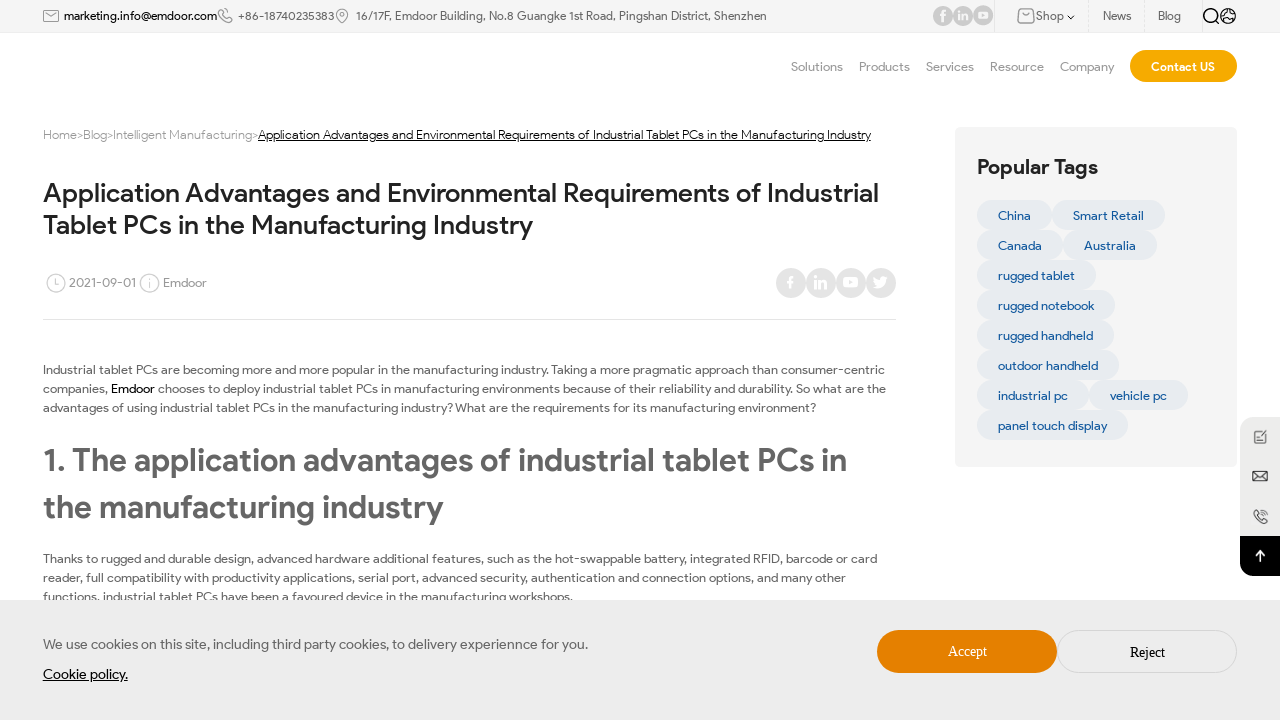

--- FILE ---
content_type: text/html; charset=utf-8
request_url: https://www.emdoorrugged.com/application-advantages-and-environmental-requirements-of-industrial-tablet-pcs-in-the-manufacturing-industry.html
body_size: 23667
content:
<!DOCTYPE html
		PUBLIC "-//W3C//DTD XHTML 1.0 Transitional//EN" "http://www.w3.org/TR/xhtml1/DTD/xhtml1-transitional.dtd">
		
<html xmlns="http://www.w3.org/1999/xhtml" >

<head>
	<meta http-equiv="X-UA-Compatible" content="IE=edge">
	<meta http-equiv="X-UA-Compatible" content="IE=9">
	<meta http-equiv="X-UA-Compatible" content="IE=edge,Chrome=1">
	<meta name="viewport" content="width=device-width, initial-scale=1, minimum-scale=1">
	<meta http-equiv="Content-Type" content="text/html; charset=utf-8">
	<meta name="google-site-verification" content="Sxi7D2GXWTM2FQBmy1yo21xAOsr-iW0g9qK0W55UMio" />

	<link rel="Shortcut Icon" href="/upload/sysconfigs/2025-06/6853bb0b69852.png"/>

    <link type="text/css" rel="stylesheet" href="/wstmart/home/view/default/iconfont/iconfont.css">
    <link type="text/css" rel="stylesheet" href="/wstmart/home/view/default/layui/css/layui.css">
    <link type="text/css" rel="stylesheet" href="/wstmart/home/view/default/css/common.css?v=1.2586">
    <link type="text/css" rel="stylesheet" href="/wstmart/home/view/default/css/style.css?v=2.1263">
    <link rel="alternate"  href=""  hreflang="" />
    
    <!--西班牙语单独修改css-->
        
    <script type="text/javascript" src="/wstmart/home/view/default/js/jquery.js"></script>

	<!--    公共js end-->
	<script type="text/javascript" src="/static/plugins/layer/layer.js?v=1.6.0_170825_"></script>
	<script type='text/javascript' src='/static/js/common.js'></script>

	<script>
		window.conf = {"ROOT":"","APP":"","STATIC":"/static","SUFFIX":"html","SMS_VERFY":"","SMS_OPEN":"","GOODS_LOGO":"","SHOP_LOGO":"","MALL_LOGO":"upload/sysconfigs/2026-01/6969e275d03f0.svg","USER_LOGO":"","IS_LOGIN":"0","TIME_TASK":"1","ROUTES":'{"admin\/index\/login":"login_yidao2025","home\/index\/index":"\/","home\/product\/index":"product\/[:id]","home\/product\/detail":"productinfo<id>","home\/cases\/index":"cases-studies\/[:id]","home\/cases\/detail":"casesinfo<id>","home\/solution\/detail":"solution<id>","home\/news\/index":"news\/[:id]","home\/news\/detail":"newsinfo<id>","home\/news3\/index2":"social-contribution","home\/news3\/index":"social\/[:id]","home\/news3\/detail":"socialinfo<id>","home\/news2\/index":"blog\/[:id]","home\/news2\/detail":"bloginfo<id>","home\/about\/index":"about","home\/about\/partners":"partners","home\/about\/product_buy":"product-buy","home\/about\/faq":"faq","home\/about\/honor":"honor\/[:id]","home\/about\/parner":"partner","home\/about\/investor":"investor","home\/about\/video":"video\/[:id]","home\/search\/tagsblog":"tag-blog\/<id>","home\/search\/tagsAll":"tagAll","home\/search\/tags":"tag-news\/<id>","home\/about\/software":"software","home\/about\/hardware":"hardware","home\/about\/customization":"customization","home\/join\/index":"joinlist","home\/about\/contact":"contact-us","home\/about\/message":"message","home\/about\/successful":"submission-successful","home\/about\/rd":"rd","home\/search\/index":"search\/[:keys]","home\/sitmap\/index":"sitemap","home\/sitmap\/Sitemap":"ensitemap","home\/sitmap\/SitemapPt":"sitemappt","home\/sitmap\/SitemapFr":"sitemapfr","home\/sitmap\/SitemapAr":"sitemapar","home\/sitmap\/SitemapEs":"sitemapes","home\/about\/page":"page<id>","home\/about\/kong":"kong","home\/about\/service_customer":"service_customer","home\/about\/service":"after-sales-service","home\/about\/pdf":"pdf\/[:id]","home\/download\/index":"download\/[:id]","home\/about\/legal":"legal","home\/index\/privacy":"privacy","home\/index\/disclaimer":"disclaimer","home\/error\/index":"error"}'}
	</script>

	
	
<title>Application Advantages and Environmental Requirements of Industrial Tablet PCs in the Manufacturing Industry</title>
<meta name="description" content="Industrial tablet PCs are becoming more and more popular in the manufacturing industry. Taking a more pragmatic approach than consumer-centric companies, Emdoor chooses to deploy industrial tablet PCs...">
<meta name="keywords" content="rugged tablets blog, rugged pda blog, vehicle pc blog, rugged notebook blog">


	
<script>
    var navid = 4;
</script>
<style>
    .titlesFc p{
        white-space: break-spaces;
    }
</style>


	<style>
		.fcpage {
			padding: 0.84rem 0;
		}
		.product_wrap .innerbox .procontent .flexbox .f_left .proitem .item .goods .good.on .word,.goods_swiper .goods .good.on .word{
            color: #ccc !important;
        }
        .FcCookie { display: none; }
        .FcCookie.active { display: block; }
	</style>

	    
    <!-- Google Tag Manager -->
    <script>(function(w,d,s,l,i){w[l]=w[l]||[];w[l].push({'gtm.start':
    new Date().getTime(),event:'gtm.js'});var f=d.getElementsByTagName(s)[0],
    j=d.createElement(s),dl=l!='dataLayer'?'&l='+l:'';j.async=true;j.src=
    'https://www.googletagmanager.com/gtm.js?id='+i+dl;f.parentNode.insertBefore(j,f);
    })(window,document,'script','dataLayer','GTM-M3X5WPX');</script>
    <!-- End Google Tag Manager -->

</head>
<body>


<h1 style="width: 0;height: 0;overflow: hidden;">Application Advantages and Environmental Requirements of Industrial Tablet PCs in the Manufacturing Industry</h1>

    <main id="app">
        <!-- 头部 -->
        <header class="activeall"><!-- PC --> 
<div class="header_topnav">
    <div class="w1792">
        <div class="innerbox">
            <div class="left forview">
                        <div class="item forlist">
                            <span class="icon"><img  src="/wstmart/home/view/default/svg/media1.svg" alt=""></span>
                            <a class="t0 hrefson2" href="mailto:marketing.info@emdoor.com">marketing.info@emdoor.com</a>
                        </div>
                        <div class="item forlist">
                            <span class="icon"><img  src="/wstmart/home/view/default/svg/media2.svg" alt=""></span>
                            <a class="t0" href="https://wa.me/8618740235383" target="_blank"   style="text-decoration:none; color:inherit;">
            +86-18740235383
        </a>
                        </div>
                        <div class="item forlist">
                            <span class="icon"><img  src="/wstmart/home/view/default/svg/media3.svg" alt=""></span>
                            <span class="t0"  >16/17F, Emdoor Building, No.8 Guangke 1st Road, Pingshan District, Shenzhen</span>
                        </div>
                    </div>            <div class="right">
                <div class="imglist forview">
                            <a class="media forlist hrefson2" target="_blank" rel="nofollow" href="https://www.facebook.com/Emdoor.inforugged/">
                                <img datatype="forimghref" src="/wstmart/home/view/default/svg/hm1.svg" alt="facebook" class="" title="facebook">
                            </a>
                            <a class="media forlist hrefson2" target="_blank" rel="nofollow" href="https://www.linkedin.com/company/31449087/admin/page-posts/published/">
                                <img datatype="forimghref" src="/wstmart/home/view/default/svg/hm2.svg" alt="LinkedIn" class="" title="LinkedIn">
                            </a>
                            <a class="media forlist hrefson2" target="_blank" rel="nofollow" href="https://www.youtube.com/channel/UCUlrHL-wzHc8R7m_XIUE76A/featured">
                                <img datatype="forimghref" src="/wstmart/home/view/default/svg/hm3.svg" alt="Youtube" class="" title="Youtube">
                            </a>
                        </div>
                        <div class="shoplist">
                            <div class="item">
                                <div class="shop">
                                    <span>
                                        <img src="/wstmart/home/view/default/svg/shop.svg" alt="">
                                    </span>
                                    <v   class="">Shop
                                    <span>
                                        <img src="/wstmart/home/view/default/svg/more2.svg" alt="">
                                    </span>
                                </div>
                                                        <div class="shop_panel forview">
                                    <a class="s_line forlist hrefson2" target="_blank" rel="nofollow" href="https://www.amazon.com/stores/page/93350DCF-33C5-45C4-B917-ED2551B40341">
                                        <span class="icon"><img  src="/upload/ztyImg/2025-04/6801c3b0ba8b6.png" alt="" class="" title=""></span>
                                        <span class="word"  >Amazon US</span>
                                    </a><a class="s_line forlist hrefson2" target="_blank" rel="nofollow" href="https://www.amazon.de/s?me=A375AGNJXGHCRF&amp;marketplaceID=A1PA6795UKMFR9">
                                        <span class="icon"><img  src="/upload/ztyImg/2025-04/6801c3b0ba8b6.png" alt="" class="" title=""></span>
                                        <span class="word"  >Amazon DE</span>
                                    </a>
                                    <a class="s_line forlist hrefson2" target="_blank" rel="nofollow" href="https://onerugged.aliexpress.com/store/1103790088">
                                        <span class="icon"><img  src="/upload/ztyImg/2025-04/6801c41b96f65.png" alt="" class="" title=""></span>
                                        <span class="word"  >AIiExpress</span>
                                    </a>
                                    <a class="s_line forlist hrefson2" target="_blank" rel="nofollow" href="https://store.onerugged.com/">
                                        <span class="icon"><img  src="/upload/ztyImg/2025-04/6801c4f940ccf.png" alt="" class="" title=""></span>
                                        <span class="word"  >Shopify</span>
                                    </a>
                                    <a class="s_line forlist hrefson2" target="_blank" rel="nofollow" href="https://emdoor.en.alibaba.com/?spm=a2700.29482153.0.0.226c71d2UCVp9F">
                                        <span class="icon"><img  src="/upload/ztyImg/2025-04/6801c53241154.png" alt="" class="" title=""></span>
                                        <span class="word"  >Alibaba</span>
                                    </a>
                                </div>
                            </div>
                            <a class="item hrefson2" href="/news.html">
                                <v   class="">News
                            </a>
                            <a class="item hrefson2" href="/blog.html">
                                <v   class="">Blog
                            </a>
                        </div>                <div class="editlist">
                    <span class="search" onclick="popup_search()">
                        <img src="/wstmart/home/view/default/svg/search.svg" alt="">
                    </span>
                    <span class="lang">
                        <img src="/wstmart/home/view/default/svg/lang.svg" alt="">
                                               <div class="sub_btn forview">
                            
                            <a class="forlist hrefson2" href="https://www.emdoorrugged.com/application-advantages-and-environmental-requirements-of-industrial-tablet-pcs-in-the-manufacturing-industry.html"><v datatype="forhref" datafanyi="fanyi" class="">EN</v></a><a class="forlist hrefson2" href="https://es.emdoorrugged.com/application-advantages-and-environmental-requirements-of-industrial-tablet-pcs-in-the-manufacturing-industry.html"><v datatype="forhref" datafanyi="fanyi" class="">ES</v></a><a class="forlist hrefson2" href="https://pt.emdoorrugged.com/application-advantages-and-environmental-requirements-of-industrial-tablet-pcs-in-the-manufacturing-industry.html"><v datatype="forhref" datafanyi="fanyi" class="">PT</v></a><a class="forlist hrefson2" href="https://fr.emdoorrugged.com/application-advantages-and-environmental-requirements-of-industrial-tablet-pcs-in-the-manufacturing-industry.html"><v datatype="forhref" datafanyi="fanyi" class="">FR</v></a><a class="forlist hrefson2" href="https://ar.emdoorrugged.com/application-advantages-and-environmental-requirements-of-industrial-tablet-pcs-in-the-manufacturing-industry.html"><v datatype="forhref" datafanyi="fanyi" class="">AR</v></a><a class="forlist hrefson2" href="https://www.emdoorrugged.ru/application-advantages-and-environmental-requirements-of-industrial-tablet-pcs-in-the-manufacturing-industry.html"><v datatype="forhref" datafanyi="fanyi" class="">RU</v></a><a class="forlist hrefson2" href="https://www.emdoor.net/"><v datatype="forhref" datafanyi="fanyi" class="">CN</v></a>
                        </div>
                    </span>
                </div>
            </div>
        </div>
    </div>
</div>


<div class="header_box w1792">
	<div class="center_box">
		<div class="column_left">
			<div class="logo_box">
				<a href="/" class="logo">
					<img  src="/upload/sysconfigs/2025-03/67d933f449d93.svg" alt="Emdoor" title="Emdoor" class="logo1">
					<img  src="/upload/sysconfigs/2026-01/6969e275d03f0.svg" alt="Emdoor" title="Emdoor" class="logo2">
				</a>
			</div>
		</div>
		<div class="column_right">
			<div class="item_box">
								<div class="item  proa ">
					<a  class="one li1">Solutions						<span class="picon">
							<img src="/wstmart/home/view/default/svg/pdown.svg" alt="">
						</span>
											</a>
										<div class="solution_panel" >
						<div class="w1792">
							<div class="itemlist grid5">
																<div class="spitem">
									<a class="t0"  href="/mobile-surveying-and-construction.html" >Public Utilities</a>
									<div class="sp_ul">
																				<a href="/mobile-surveying-and-construction.html" class="sp_li">Mobile Surveying and Construction</a>
																				<a href="/rugged-pc-in-public-industry.html" class="sp_li">Rugged PC in Public Industry</a>
																			</div>
								</div>
																<div class="spitem">
									<a class="t0"  href="/rugged-pc-in-manufacturing-industry.html" >Intelligent Manufacturing</a>
									<div class="sp_ul">
																				<a href="/rugged-pc-in-manufacturing-industry.html" class="sp_li">Rugged PC in Manufacturing Industry</a>
																			</div>
								</div>
																<div class="spitem">
									<a class="t0"  href="/rugged-pc-in-warehouse-logistics-industry.html" >Warehouse Management</a>
									<div class="sp_ul">
																				<a href="/rugged-pc-in-warehouse-logistics-industry.html" class="sp_li">Rugged PC in Warehouse & Logistics Industry</a>
																				<a href="/inbound-management-of-warehouse-industry.html" class="sp_li">Inbound Management of Warehouse Industry</a>
																				<a href="/outbound-management-of-warehouse-industry.html" class="sp_li">Outbound Management of Warehouse Industry</a>
																				<a href="/transit-sorting-of-warehouse-industry.html" class="sp_li">Transit Sorting of Warehouse Industry</a>
																				<a href="/inventory-of-warehouse-industry.html" class="sp_li">Inventory of Warehouse Industry</a>
																				<a href="/loading-unloading-management.html" class="sp_li">Loading/Unloading Management</a>
																				<a href="/enhancing-warehouse-item-tracking-emdoor-rugged-tablets.html" class="sp_li">Item Tracking Management</a>
																			</div>
								</div>
																<div class="spitem">
									<a class="t0"  href="/rugged-pc-in-transportation-industry.html" >Transportation</a>
									<div class="sp_ul">
																				<a href="/rugged-pc-in-transportation-industry.html" class="sp_li">Rugged PC in Transportation Industry</a>
																				<a href="/transportstion-of-warehouse-industry.html" class="sp_li">Transportstion of Warehouse Industry</a>
																			</div>
								</div>
																<div class="spitem">
									<a class="t0"  href="/rugged-pc-in-energy-industry.html" >Energy Industry</a>
									<div class="sp_ul">
																				<a href="/rugged-pc-in-energy-industry.html" class="sp_li">Rugged PC in Energy Industry</a>
																			</div>
								</div>
																<div class="spitem">
									<a class="t0"  href="/rugged-medical-tablet-pc-in-medical-industry.html" >Medical Industry</a>
									<div class="sp_ul">
																				<a href="/rugged-medical-tablet-pc-in-medical-industry.html" class="sp_li">Rugged Medical Tablet PC in Medical Industry</a>
																			</div>
								</div>
																<div class="spitem">
									<a class="t0"  href="/rugged-pc-in-surveying-mapping-industry.html" >Surveying and Mapping Industry</a>
									<div class="sp_ul">
																				<a href="/rugged-pc-in-surveying-mapping-industry.html" class="sp_li">Rugged PC in Surveying & Mapping Industry</a>
																			</div>
								</div>
															</div>
							<!--<div class="picbg">-->
							<!--	<img src="/wstmart/home/view/default/images/solution_pop.png" alt="Solutions">-->
							<!--</div>-->
						</div>

					</div>

									</div>
								<div class="item  proa ">
					<a  class="one li2">Products						<span class="picon">
							<img src="/wstmart/home/view/default/svg/pdown.svg" alt="">
						</span>
											</a>
										<div class="solution_panel" >
						<div class="w1792">
							<div class="proflexbox">
								<div class="f_left">
																		<a href="/rugged-tablet.html" class=" active ">Rugged Tablet</a>
																		<a href="/industrial-pc.html" class="">Industrial PC</a>
																		<a href="/rugged-notebook.html" class="">Rugged Notebook</a>
																		<a href="/outdoor-rugged.html" class="">Outdoor Rugged</a>
																		<a href="/vehicle-pc.html" class="">Vehicle PC</a>
																		<a href="/rugged-handhelds.html" class="">Rugged Handhelds</a>
																	</div>
								<div class="f_center ">
																		<div class="itemlist active grid3">
																				<div class="spitem">
											<a class="t0" href="/em-q225mP-12-2-inch-Notebook-Rugged-Tablet.html" >EM-Q225MP</a>
											<div class="sp_ul">
												<a class="sp_li" href="/em-q225mP-12-2-inch-Notebook-Rugged-Tablet.html">12.2 Inch Rugged Android Tablet PC</a>
											</div>
											
										</div>
																				<div class="spitem">
											<a class="t0" href="/em-t195-10-1-inch-rugged-tablet.html" >EM-T195</a>
											<div class="sp_ul">
												<a class="sp_li" href="/em-t195-10-1-inch-rugged-tablet.html">10.1 inch  Rugged Tablet</a>
											</div>
											
										</div>
																				<div class="spitem">
											<a class="t0" href="/em-is19n-rugged-windows-tablet.html" >EM-IS19N</a>
											<div class="sp_ul">
												<a class="sp_li" href="/em-is19n-rugged-windows-tablet.html">Windows 11 Home/Optional Windows 11 PRO/IOT,Intel N150(6MB Cache,up to 3.6GHz,4 cores,4 threads,TDP 6W)</a>
											</div>
											
										</div>
																				<div class="spitem">
											<a class="t0" href="/em-i14m-14-inch-rugged-ai-tablet-pc-windows-11.html" >EM-I14M</a>
											<div class="sp_ul">
												<a class="sp_li" href="/em-i14m-14-inch-rugged-ai-tablet-pc-windows-11.html">14 Inch Rugged AI Tablet PC Windows 11</a>
											</div>
											
										</div>
																				<div class="spitem">
											<a class="t0" href="/em-i14a-14-inch-ultra-large-rugged-tablet-intel-core-i5-i7-windows-11.html" >EM-I14A</a>
											<div class="sp_ul">
												<a class="sp_li" href="/em-i14a-14-inch-ultra-large-rugged-tablet-intel-core-i5-i7-windows-11.html">14 Inch Ultra-large Rugged Tablet Intel Core i5/i7 Windows 11</a>
											</div>
											
										</div>
																				<div class="spitem">
											<a class="t0" href="/em-i20j-12-2-inch-intel-windows-industrial-rugged-tablet.html" >EM-I20J</a>
											<div class="sp_ul">
												<a class="sp_li" href="/em-i20j-12-2-inch-intel-windows-industrial-rugged-tablet.html">12.2 Inch Intel Industrial Rugged Tablet 4G Windows 10</a>
											</div>
											
										</div>
																				<div class="spitem">
											<a class="t0" href="/em-i20a-12-2-inch-windows-11-touch-screen-rugged-tablet-pc.html" >EM-I20A</a>
											<div class="sp_ul">
												<a class="sp_li" href="/em-i20a-12-2-inch-windows-11-touch-screen-rugged-tablet-pc.html">12.2 Inch Intel Windows 11 Rugged Tablet PC I7/I5</a>
											</div>
											
										</div>
																				<div class="spitem">
											<a class="t0" href="/em-t19-10-1-inch-android-rugged-tablet-pc.html" >EM-T19</a>
											<div class="sp_ul">
												<a class="sp_li" href="/em-t19-10-1-inch-android-rugged-tablet-pc.html">10.1 Inch Android Rugged Tablet PC</a>
											</div>
											
										</div>
																				<div class="spitem">
											<a class="t0" href="/em-t17x-10-1-long-endurance-gms-android-rugged-tablet.html" >EM-T17X</a>
											<div class="sp_ul">
												<a class="sp_li" href="/em-t17x-10-1-long-endurance-gms-android-rugged-tablet.html">10.1 Inch Long-endurance GMS Android Rugged Tablet</a>
											</div>
											
										</div>
																				<div class="spitem">
											<a class="t0" href="/em-t17x-rtk-10-1-high-accuracy-gnss-android-rugged-tablet-pc.html" >EM-T17X (RTK)</a>
											<div class="sp_ul">
												<a class="sp_li" href="/em-t17x-rtk-10-1-high-accuracy-gnss-android-rugged-tablet-pc.html">10.1 Inch Android Rugged Tablet with RTK GNSS</a>
											</div>
											
										</div>
																				<div class="spitem">
											<a class="t0" href="/em-t11x-10-1-android-rugged-tablet.html" >EM-T11X</a>
											<div class="sp_ul">
												<a class="sp_li" href="/em-t11x-10-1-android-rugged-tablet.html">10.1 Inch Android 14 /GMS Rugged Tablet</a>
											</div>
											
										</div>
																				<div class="spitem">
											<a class="t0" href="/em-r18-rockchip-3568-10-1-rugged-tablet-android.html" >EM-R18</a>
											<div class="sp_ul">
												<a class="sp_li" href="/em-r18-rockchip-3568-10-1-rugged-tablet-android.html">Rockchip3568 Quad-Core 2.0GHz 10.1 Inch Android Rugged Tablet</a>
											</div>
											
										</div>
																				<div class="spitem">
											<a class="t0" href="/em-r16-10-1-android-13-rugged-tablet-pc.html" >EM-R16</a>
											<div class="sp_ul">
												<a class="sp_li" href="/em-r16-10-1-android-13-rugged-tablet-pc.html">10.1 Inch Android 13 Rugged Tablet PC</a>
											</div>
											
										</div>
																				<div class="spitem">
											<a class="t0" href="/em-q185m-10-1-rugged-tablet-pc-5g-modem-android-14.html" >EM-Q185M</a>
											<div class="sp_ul">
												<a class="sp_li" href="/em-q185m-10-1-rugged-tablet-pc-5g-modem-android-14.html">10.1 Inch Rugged Tablet PC 5G Modem Android 14</a>
											</div>
											
										</div>
																				<div class="spitem">
											<a class="t0" href="/em-q115m-10-1-5g-android-11-tablet-pc.html" >EM-Q115M</a>
											<div class="sp_ul">
												<a class="sp_li" href="/em-q115m-10-1-5g-android-11-tablet-pc.html">10.1 Inch 5G Android Rugged Tablet</a>
											</div>
											
										</div>
																				<div class="spitem">
											<a class="t0" href="/em-q19-10-1-4g-windows-11-slim-rugged-tablet.html" >EM-Q19</a>
											<div class="sp_ul">
												<a class="sp_li" href="/em-q19-10-1-4g-windows-11-slim-rugged-tablet.html">10.1 Inch 4G Rugged Tablet With Barcode Scanner</a>
											</div>
											
										</div>
																				<div class="spitem">
											<a class="t0" href="/em-i17j-ex-10-1-inch-explosion-proof-rugged-tablet-pc.html" >EM-I17J (EX)</a>
											<div class="sp_ul">
												<a class="sp_li" href="/em-i17j-ex-10-1-inch-explosion-proof-rugged-tablet-pc.html">10.1 Inch Explosion-Proof Rugged Tablet PC</a>
											</div>
											
										</div>
																				<div class="spitem">
											<a class="t0" href="/em-i17j-10-1-inch-windows-rugged-tablet-pc.html" >EM-I17J</a>
											<div class="sp_ul">
												<a class="sp_li" href="/em-i17j-10-1-inch-windows-rugged-tablet-pc.html">10.1 Inch Windows Rugged Tablet PC</a>
											</div>
											
										</div>
																				<div class="spitem">
											<a class="t0" href="/em-i16j-10-1-inch-industrial-rugged-tablet-pc-windows.html" >EM-I16J</a>
											<div class="sp_ul">
												<a class="sp_li" href="/em-i16j-10-1-inch-industrial-rugged-tablet-pc-windows.html">10.1 Inch Windows Rugged PC</a>
											</div>
											
										</div>
																				<div class="spitem">
											<a class="t0" href="/em-i10j-10-1-inch-intel-windows-10-rugged-pc.html" >EM-I10J</a>
											<div class="sp_ul">
												<a class="sp_li" href="/em-i10j-10-1-inch-intel-windows-10-rugged-pc.html">10.1 Inch Intel Waterproof Rugged Tablet PC</a>
											</div>
											
										</div>
																				<div class="spitem">
											<a class="t0" href="/em-i10a-10-1-inch-windows-11-rugged-tablet-pc.html" >EM-I10A</a>
											<div class="sp_ul">
												<a class="sp_li" href="/em-i10a-10-1-inch-windows-11-rugged-tablet-pc.html">10.1 Inch Industrial Rugged Tablet PC I7/I5 Windows 11</a>
											</div>
											
										</div>
																				<div class="spitem">
											<a class="t0" href="/em-t89-8-inch-arm-android-rugged-tablet.html" >EM-T89</a>
											<div class="sp_ul">
												<a class="sp_li" href="/em-t89-8-inch-arm-android-rugged-tablet.html">8 Inch ARM Android Rugged Tablet</a>
											</div>
											
										</div>
																				<div class="spitem">
											<a class="t0" href="/em-t87x-8-inch-gms-android-rugged-tablet.html" >EM-T87X</a>
											<div class="sp_ul">
												<a class="sp_li" href="/em-t87x-8-inch-gms-android-rugged-tablet.html">8 Inch GMS Android Rugged Tablet</a>
											</div>
											
										</div>
																				<div class="spitem">
											<a class="t0" href="/em-t86x-8-inch-android-12-rugged-tablet.html" >EM-T86X</a>
											<div class="sp_ul">
												<a class="sp_li" href="/em-t86x-8-inch-android-12-rugged-tablet.html">8 Inch Heavy Duty Android 12 Rugged Tablet</a>
											</div>
											
										</div>
																				<div class="spitem">
											<a class="t0" href="/em-t81x-8-inch-rugged-android-tablet.html" >EM-T81X</a>
											<div class="sp_ul">
												<a class="sp_li" href="/em-t81x-8-inch-rugged-android-tablet.html">8 Inch Android Rugged Tablet</a>
											</div>
											
										</div>
																				<div class="spitem">
											<a class="t0" href="/em-r88-8-inch-rugged-android-tablet-with-gps.html" >EM-R88</a>
											<div class="sp_ul">
												<a class="sp_li" href="/em-r88-8-inch-rugged-android-tablet-with-gps.html">8 Inch Rugged Android Tablet PC</a>
											</div>
											
										</div>
																				<div class="spitem">
											<a class="t0" href="/em-q885m-8-inch-rugged-tablet-pc-5g-modem-android-14.html" >EM-Q885M</a>
											<div class="sp_ul">
												<a class="sp_li" href="/em-q885m-8-inch-rugged-tablet-pc-5g-modem-android-14.html">8 Inch 5G Modem Rugged Tablet</a>
											</div>
											
										</div>
																				<div class="spitem">
											<a class="t0" href="/em-q89-8-inch-windows-rugged-tablet.html" >EM-Q89</a>
											<div class="sp_ul">
												<a class="sp_li" href="/em-q89-8-inch-windows-rugged-tablet.html">8 Inch Windows Rugged Tablet</a>
											</div>
											
										</div>
																				<div class="spitem">
											<a class="t0" href="/em-q865m-8-inch-android-11-4g-5g-rugged-tablet.html" >EM-Q865M</a>
											<div class="sp_ul">
												<a class="sp_li" href="/em-q865m-8-inch-android-11-4g-5g-rugged-tablet.html">8 Inch Android 11 Rugged Tablet</a>
											</div>
											
										</div>
																				<div class="spitem">
											<a class="t0" href="/em-i87j-8-inch-4g-rugged-tablet.html" >EM-I87J</a>
											<div class="sp_ul">
												<a class="sp_li" href="/em-i87j-8-inch-4g-rugged-tablet.html">8 Inch Windows Rugged Tablet PC</a>
											</div>
											
										</div>
																				<div class="spitem">
											<a class="t0" href="/em-hc19-10-1-inch-octa-core-lightweight-design-windows-medical-tablet-computer.html" >EM-HC19</a>
											<div class="sp_ul">
												<a class="sp_li" href="/em-hc19-10-1-inch-octa-core-lightweight-design-windows-medical-tablet-computer.html">10.1 Inch Windows Medical Tablet PC</a>
											</div>
											
										</div>
																				<div class="spitem">
											<a class="t0" href="/em-hc195-10-1-inch-octa-core-lightweight-design-android-medical-tablet-computer.html" >EM-HC195</a>
											<div class="sp_ul">
												<a class="sp_li" href="/em-hc195-10-1-inch-octa-core-lightweight-design-android-medical-tablet-computer.html">10.1 Inch 5G Medical Tablet PC Android</a>
											</div>
											
										</div>
																			</div>
																		<div class="itemlist  grid3">
																				<div class="spitem">
											<a class="t0" href="/em-pt21-21-5-inch-panel-touch-display.html" >EM-PT21</a>
											<div class="sp_ul">
												<a class="sp_li" href="/em-pt21-21-5-inch-panel-touch-display.html">21.5 Inch Panel Touch Display</a>
											</div>
											
										</div>
																				<div class="spitem">
											<a class="t0" href="/em-p21r-rockchip-rk3568-21-5-inch-android-embedded-industrial-panel-pc.html" >EM-P21R</a>
											<div class="sp_ul">
												<a class="sp_li" href="/em-p21r-rockchip-rk3568-21-5-inch-android-embedded-industrial-panel-pc.html">21.5 Inch Android Embedded Industrial Panel PC</a>
											</div>
											
										</div>
																				<div class="spitem">
											<a class="t0" href="/em-p21j-intel-celeron-n5100-21-5-inch-industrial-panel-pc.html" >EM-P21J</a>
											<div class="sp_ul">
												<a class="sp_li" href="/em-p21j-intel-celeron-n5100-21-5-inch-industrial-panel-pc.html">21.5 inch Windows Industrial PC</a>
											</div>
											
										</div>
																				<div class="spitem">
											<a class="t0" href="/em-p21a-21-5-inch-windows-industrial-panel-pc.html" >EM-P21A</a>
											<div class="sp_ul">
												<a class="sp_li" href="/em-p21a-21-5-inch-windows-industrial-panel-pc.html">21.5 Inch Windows Industrial Panel PC</a>
											</div>
											
										</div>
																				<div class="spitem">
											<a class="t0" href="/em-p17r-rk3568-quad-core-17-inch-industrial-panel-pc-android-12.html" >EM-P17R</a>
											<div class="sp_ul">
												<a class="sp_li" href="/em-p17r-rk3568-quad-core-17-inch-industrial-panel-pc-android-12.html">17 Inch Industrial Panel PC Android 12</a>
											</div>
											
										</div>
																				<div class="spitem">
											<a class="t0" href="/em-p17j-intel-core-n5100-17-inch-industrial-panel-pc-windows.html" >EM-P17J</a>
											<div class="sp_ul">
												<a class="sp_li" href="/em-p17j-intel-core-n5100-17-inch-industrial-panel-pc-windows.html">17 Inch Industrial Panel PC Windows</a>
											</div>
											
										</div>
																				<div class="spitem">
											<a class="t0" href="/em-p15r-rockchip-rk3568-15-6-inch-android-embedded-industrial-pc.html" >EM-P15R</a>
											<div class="sp_ul">
												<a class="sp_li" href="/em-p15r-rockchip-rk3568-15-6-inch-android-embedded-industrial-pc.html">15.6 Inch Android Embedded Industrial PC</a>
											</div>
											
										</div>
																				<div class="spitem">
											<a class="t0" href="/em-p15j-intel-celeron-n5100-15-6-inch-windows-industrial-panel-pc.html" >EM-P15J</a>
											<div class="sp_ul">
												<a class="sp_li" href="/em-p15j-intel-celeron-n5100-15-6-inch-windows-industrial-panel-pc.html">15.6 Inch Windows Industrial Panel PC</a>
											</div>
											
										</div>
																				<div class="spitem">
											<a class="t0" href="/em-p15a-intel-core-i5-1235u-15-6-inch-industrial-panel-pc-windows.html" >EM-P15A</a>
											<div class="sp_ul">
												<a class="sp_li" href="/em-p15a-intel-core-i5-1235u-15-6-inch-industrial-panel-pc-windows.html">15.6 Inch Industrial Panel PC Windows</a>
											</div>
											
										</div>
																				<div class="spitem">
											<a class="t0" href="/em-p10r-rockchip-rk3568-10-1-inch-android-industrial-pc.html" >EM-P10R</a>
											<div class="sp_ul">
												<a class="sp_li" href="/em-p10r-rockchip-rk3568-10-1-inch-android-industrial-pc.html">10.1 Inch Android Industrial PC P10R</a>
											</div>
											
										</div>
																				<div class="spitem">
											<a class="t0" href="/em-p10j-intel-celeron-n5100-10-1-inch-windows-industrial-pc.html" >EM-P10J</a>
											<div class="sp_ul">
												<a class="sp_li" href="/em-p10j-intel-celeron-n5100-10-1-inch-windows-industrial-pc.html">10.1 Inch Windows Industrial PC</a>
											</div>
											
										</div>
																				<div class="spitem">
											<a class="t0" href="/em-p10a-10-1-inch-industrial-panel-pc-windows.html" >EM-P10A</a>
											<div class="sp_ul">
												<a class="sp_li" href="/em-p10a-10-1-inch-industrial-panel-pc-windows.html">10.1 Inch Industrial Panel PC Windows</a>
											</div>
											
										</div>
																				<div class="spitem">
											<a class="t0" href="/em-d10r-10-1-inch-android-12-industrial-digital-signage.html" >EM-D10R</a>
											<div class="sp_ul">
												<a class="sp_li" href="/em-d10r-10-1-inch-android-12-industrial-digital-signage.html">10.1 Inch Android 12 Industrial Digital Signage</a>
											</div>
											
										</div>
																				<div class="spitem">
											<a class="t0" href="/em-b10r-rockchip-rk3568-windows-fanless-embedded-box-pc.html" >EM-B10R</a>
											<div class="sp_ul">
												<a class="sp_li" href="/em-b10r-rockchip-rk3568-windows-fanless-embedded-box-pc.html">Rockchip RK3568 Fanless Embedded BOX PC</a>
											</div>
											
										</div>
																				<div class="spitem">
											<a class="t0" href="/em-b10j-intel-celeron-n5100-windows-embedded-box-pc.html" >EM-B10J</a>
											<div class="sp_ul">
												<a class="sp_li" href="/em-b10j-intel-celeron-n5100-windows-embedded-box-pc.html">Intel Celeron N5100 Windows Embedded Box PC</a>
											</div>
											
										</div>
																				<div class="spitem">
											<a class="t0" href="/em-b10a-intel-i5-1235u-windows-embedded-box-pc.html" >EM-B10A</a>
											<div class="sp_ul">
												<a class="sp_li" href="/em-b10a-intel-i5-1235u-windows-embedded-box-pc.html">Intel i5-1235U Windows Embedded Box PC</a>
											</div>
											
										</div>
																				<div class="spitem">
											<a class="t0" href="/em-p18j-intel-core-n5100-18-5-inch-industrial-panel-pc-windows.html" >EM-P18J</a>
											<div class="sp_ul">
												<a class="sp_li" href="/em-p18j-intel-core-n5100-18-5-inch-industrial-panel-pc-windows.html">18.5 Inch Industrial Panel PC Windows</a>
											</div>
											
										</div>
																				<div class="spitem">
											<a class="t0" href="/em-p18r-rk3568-quad-core-18-5-inch-industrial-panel-pc-windows.html" >EM-P18R</a>
											<div class="sp_ul">
												<a class="sp_li" href="/em-p18r-rk3568-quad-core-18-5-inch-industrial-panel-pc-windows.html">18.5 Inch Industrial Panel PC Windows</a>
											</div>
											
										</div>
																			</div>
																		<div class="itemlist  grid3">
																				<div class="spitem">
											<a class="t0" href="/em-q225mP-12-2-inch-Rugged-Tablet-Notebook.html" >EM-Q225MP</a>
											<div class="sp_ul">
												<a class="sp_li" href="/em-q225mP-12-2-inch-Rugged-Tablet-Notebook.html">12.2 Inch Rugged Android Tablet PC</a>
											</div>
											
										</div>
																				<div class="spitem">
											<a class="t0" href="/em-x15m-15-6-inch-rugged-ai-pc-intel-windows-ai.html" >EM-X15M</a>
											<div class="sp_ul">
												<a class="sp_li" href="/em-x15m-15-6-inch-rugged-ai-pc-intel-windows-ai.html">15.6 Inch Rugged AI PC Intel Windows+AI</a>
											</div>
											
										</div>
																				<div class="spitem">
											<a class="t0" href="/em-x15a-15-6-inch-rugged-notebook-intel-core-i5-i7-windows-11.html" >EM-X15A</a>
											<div class="sp_ul">
												<a class="sp_li" href="/em-x15a-15-6-inch-rugged-notebook-intel-core-i5-i7-windows-11.html">15.6 Inch Rugged Notebook Intel Core i5/i7 Windows 11</a>
											</div>
											
										</div>
																				<div class="spitem">
											<a class="t0" href="/em-x14m-14-inch-rugged-ai-pc-intel-windows11.html" >EM-X14M</a>
											<div class="sp_ul">
												<a class="sp_li" href="/em-x14m-14-inch-rugged-ai-pc-intel-windows11.html">14 Inch Rugged AI PC Intel Windows+AI</a>
											</div>
											
										</div>
																				<div class="spitem">
											<a class="t0" href="/em-x14a-14-inch-rugged-notebook-intel-core-i5-i7-windows11.html" >EM-X14A</a>
											<div class="sp_ul">
												<a class="sp_li" href="/em-x14a-14-inch-rugged-notebook-intel-core-i5-i7-windows11.html">14 Inch Rugged Notebook Intel Core i5/i7 Windows11</a>
											</div>
											
										</div>
																				<div class="spitem">
											<a class="t0" href="/em-q225m-12-2-inch-andriod-11-5g-rugged-tablet-pc.html" >EM-Q225M</a>
											<div class="sp_ul">
												<a class="sp_li" href="/em-q225m-12-2-inch-andriod-11-5g-rugged-tablet-pc.html">12.2 Inch Rugged Android Tablet PC</a>
											</div>
											
										</div>
																				<div class="spitem">
											<a class="t0" href="/em-i22j-12-2-inch-windows-11-notebook.html" >EM-I22J</a>
											<div class="sp_ul">
												<a class="sp_li" href="/em-i22j-12-2-inch-windows-11-notebook.html">12.2 Inch Windows 11 Rugged 2in1 Notebook</a>
											</div>
											
										</div>
																			</div>
																		<div class="itemlist  grid3">
																				<div class="spitem">
											<a class="t0" href="/em-p1-6-56-rugged-outdoor-phone-android-14-helio-g99.html" >EM-P1</a>
											<div class="sp_ul">
												<a class="sp_li" href="/em-p1-6-56-rugged-outdoor-phone-android-14-helio-g99.html">6.56 inch Rugged Outdoor Phone Android 14</a>
											</div>
											
										</div>
																				<div class="spitem">
											<a class="t0" href="/em-p2-pro-6-78-inch-rugged-outdoor-phone-android-14.html" >EM-P2 Pro</a>
											<div class="sp_ul">
												<a class="sp_li" href="/em-p2-pro-6-78-inch-rugged-outdoor-phone-android-14.html">6.78 inch Rugged Outdoor Phone Android 14</a>
											</div>
											
										</div>
																				<div class="spitem">
											<a class="t0" href="/em-t2-ultra-10-95-inch-rugged-outdoor-tablet-android-15-mediatek.html" >EM-T2 Ultra</a>
											<div class="sp_ul">
												<a class="sp_li" href="/em-t2-ultra-10-95-inch-rugged-outdoor-tablet-android-15-mediatek.html">10.95 inch Rugged Outdoor Tablet Android 15 MediaTek</a>
											</div>
											
										</div>
																				<div class="spitem">
											<a class="t0" href="/em-t1-max-10-95-inch-rugged-outdoor-tablet-android-14-helio-g99.html" >EM-T1 MAX</a>
											<div class="sp_ul">
												<a class="sp_li" href="/em-t1-max-10-95-inch-rugged-outdoor-tablet-android-14-helio-g99.html">10.95 inch Rugged Outdoor Tablet Android 14 Helio G99</a>
											</div>
											
										</div>
																				<div class="spitem">
											<a class="t0" href="/em-t1-8-68-inch-rugged-outdoor-tablet-android-14-helio-g99.html" >EM-T1</a>
											<div class="sp_ul">
												<a class="sp_li" href="/em-t1-8-68-inch-rugged-outdoor-tablet-android-14-helio-g99.html">8.68 inch Rugged Outdoor Tablet Android 14 Helio G99</a>
											</div>
											
										</div>
																			</div>
																		<div class="itemlist  grid3">
																				<div class="spitem">
											<a class="t0" href="/em-v82t-rugged-vehicle-tablet.html" >EM-V82T</a>
											<div class="sp_ul">
												<a class="sp_li" href="/em-v82t-rugged-vehicle-tablet.html">8-inch Android Fleet Management Tablet</a>
											</div>
											
										</div>
																				<div class="spitem">
											<a class="t0" href="/em-v12r-10-1-inch-vehicle-pc-android-linux.html" >EM-V12R</a>
											<div class="sp_ul">
												<a class="sp_li" href="/em-v12r-10-1-inch-vehicle-pc-android-linux.html">10.1 Inch Android+Linux Vehicle PC</a>
											</div>
											
										</div>
																				<div class="spitem">
											<a class="t0" href="/em-v10j-intel-celeron-n5100-10-1-inch-windows-11-vehicle-mount-tablet.html" >EM-V10J</a>
											<div class="sp_ul">
												<a class="sp_li" href="/em-v10j-intel-celeron-n5100-10-1-inch-windows-11-vehicle-mount-tablet.html">Intel Celeron N5100 10.1 Inch Windows 11 Vehicle PC</a>
											</div>
											
										</div>
																				<div class="spitem">
											<a class="t0" href="/em-v10t-10-1-inch-android-12-gms-vehicle-mount-tablet.html" >EM-V10T</a>
											<div class="sp_ul">
												<a class="sp_li" href="/em-v10t-10-1-inch-android-12-gms-vehicle-mount-tablet.html">10.1 Inch Android 12 (GMS) Vehicle-mount Tablet</a>
											</div>
											
										</div>
																				<div class="spitem">
											<a class="t0" href="/em-v80t-8-inch-android-12-gms-vehicle-mount-tablet.html" >EM-V80T</a>
											<div class="sp_ul">
												<a class="sp_li" href="/em-v80t-8-inch-android-12-gms-vehicle-mount-tablet.html">8 Inch Android 12 (GMS) Vehicle-mount Tablet</a>
											</div>
											
										</div>
																				<div class="spitem">
											<a class="t0" href="/em-v80j-8-inch-windows-10-vehicle-mount-tablet.html" >EM-V80J</a>
											<div class="sp_ul">
												<a class="sp_li" href="/em-v80j-8-inch-windows-10-vehicle-mount-tablet.html">8 Inch Windows 10 Vehicle Mount Rugged Tablet</a>
											</div>
											
										</div>
																			</div>
																		<div class="itemlist  grid3">
																				<div class="spitem">
											<a class="t0" href="/em-t50c-5-inch-rugged-android-15-handheld.html" >EM-T50C</a>
											<div class="sp_ul">
												<a class="sp_li" href="/em-t50c-5-inch-rugged-android-15-handheld.html">5.0 Inch Rugged Android Handheld</a>
											</div>
											
										</div>
																				<div class="spitem">
											<a class="t0" href="/em-i61n-6-5-inch-windows-11-rugged-handheld.html" >EM-I61N</a>
											<div class="sp_ul">
												<a class="sp_li" href="/em-i61n-6-5-inch-windows-11-rugged-handheld.html">6.5 Inch Rugged Handheld Windows 11</a>
											</div>
											
										</div>
																				<div class="spitem">
											<a class="t0" href="/em-t40-4-inch-rugged-android-11-handheld.html" >EM-T40</a>
											<div class="sp_ul">
												<a class="sp_li" href="/em-t40-4-inch-rugged-android-11-handheld.html">4.0 Inch Rugged Android Handheld</a>
											</div>
											
										</div>
																				<div class="spitem">
											<a class="t0" href="/em-h68t-mt6789-octa-core-6-56-inch-rugged-android-handheld.html" >EM-H68T</a>
											<div class="sp_ul">
												<a class="sp_li" href="/em-h68t-mt6789-octa-core-6-56-inch-rugged-android-handheld.html">6.56 Inch Rugged Android Handheld</a>
											</div>
											
										</div>
																				<div class="spitem">
											<a class="t0" href="/em-i61j-6-5-inch-windows-11-rugged-handheld.html" >EM-I61J</a>
											<div class="sp_ul">
												<a class="sp_li" href="/em-i61j-6-5-inch-windows-11-rugged-handheld.html">6.5 Inch Rugged Handheld Windows 11</a>
											</div>
											
										</div>
																				<div class="spitem">
											<a class="t0" href="/em-r51-rockchip3568-quad-core-5-inch-android-handheld-pda.html" >EM-R51</a>
											<div class="sp_ul">
												<a class="sp_li" href="/em-r51-rockchip3568-quad-core-5-inch-android-handheld-pda.html">5.0 Inch Android Rugged Handheld</a>
											</div>
											
										</div>
																			</div>
																	</div>
								
								<div class="f_right">
    <div class="pic">
        <img  src="/wstmart/home/view/default/images/proee.png" alt="">
    </div>
    <div class="title s-animate-up fadeInUp" data-time="100" style="animation-delay: 100ms;"  >
        EM-T89: A Lightweight Rugged Tablet
        Designed for Extreme
    </div>
    <div class="desc s-animate-up fadeInUp" data-time="200" style="animation-delay: 200ms;"  >Emdoor
        As industries continue to evolve, the need for durable, reliable, and high-performance mobile devices grows in tandem. The EM-T89...</div>
    <a class="idx_more2 hrefson2">
            Explore More <span class="icon"><img  src="/wstmart/home/view/default/svg/more.svg" alt=""></span>
    </a>

</div>								
							</div>
							<a class="idx_more2 activec" href="/product.html" style="margin: auto; margin-top: .47rem;">
								View All Products <span class="icon"><img src="/wstmart/home/view/default/svg/more.svg" alt=""></span>
							</a>
						</div>
					</div>
									</div>
								<div class="item ">
					<a  class="one li3">Services						<span class="picon">
							<img src="/wstmart/home/view/default/svg/pdown.svg" alt="">
						</span>
											</a>
										<div class="panel">
												<a href="/software.html" class="sub_a" >Software</a>
												<a href="/hardware.html" class="sub_a" >Hardware</a>
												<a href="/after-sales-service.html" class="sub_a" >After-sales service</a>
												<a href="/customization.html" class="sub_a" >Customization</a>
												<a href="https://emcloudy.com/demandView" class="sub_a" >Feedback Corner</a>
												<a href="/faq.html" class="sub_a" >FAQ</a>
											</div>
									</div>
								<div class="item ">
					<a  class="one li4">Resource						<span class="picon">
							<img src="/wstmart/home/view/default/svg/pdown.svg" alt="">
						</span>
											</a>
										<div class="panel">
												<a href="/download.html" class="sub_a" >Download</a>
												<a href="/video.html" class="sub_a" >Video</a>
												<a href="https://partner.emdoor.net/en/Login/index.html" class="sub_a"  target="_blank" >Partner</a>
												<a href="https://www.720yun.com/vr/23cjzsemvw9" class="sub_a" >Office VR</a>
											</div>
									</div>
								<div class="item ">
					<a  class="one li5">Company						<span class="picon">
							<img src="/wstmart/home/view/default/svg/pdown.svg" alt="">
						</span>
											</a>
										<div class="panel">
												<a href="/about-emdoor.html" class="sub_a" >About Emdoor</a>
												<a href="/social-contribution.html" class="sub_a" >Social Contribution</a>
												<a href="/cases-studies.html" class="sub_a" >Case Studies</a>
												<a href="/news.html" class="sub_a" >News</a>
												<a href="/blog.html" class="sub_a" >Blog</a>
											</div>
									</div>
							</div>
			<div class="item_contact" id="contactUS">
				<a href="/contact-us.html">Contact US</a>
			</div>
		</div>
	</div>
	<!--搜索 -->
	<div class="search_for remove_box">
		<form class="search_in" action="/search.html" onsubmit="onSearch()">
			<div class="input"><input type="text" id="keys" name="keys" class="ipts1"  placeholder="Please enter search keywords"></div>
			<div class="icon" onclick="onSearch()" ><i class="iconfont icon-fangdajing"></i></div>
			<input type="hidden" name="__token__" value="c37eea781152c2f11b3d9fe69b99e857" />
		</form>
		<div class="close_box" onclick="popup_close()"><i class="iconfont icon-quxiao3"></i></div>
	</div>
</div>

<div class="m_header_box" id="mHeader">
	<div class="header_title" id="mHeaderTitle">
		<div class="logo">
			<a href="/"> <img src="/upload/sysconfigs/2025-05/683046e35d1be.svg" alt="Emdoor" title="Emdoor"> </a>
		</div>
		<div class="column">
		    <div class="editlist">
				<span class="lang">
					<img src="/wstmart/home/view/default/svg/lang.svg" alt="">
					<div class="sub_btn">
						<a class="forlist hrefson2" href="https://www.emdoorrugged.com/application-advantages-and-environmental-requirements-of-industrial-tablet-pcs-in-the-manufacturing-industry.html"><v datatype="forhref" datafanyi="fanyi" class="">EN</v></a><a class="forlist hrefson2" href="https://es.emdoorrugged.com/application-advantages-and-environmental-requirements-of-industrial-tablet-pcs-in-the-manufacturing-industry.html"><v datatype="forhref" datafanyi="fanyi" class="">ES</v></a><a class="forlist hrefson2" href="https://pt.emdoorrugged.com/application-advantages-and-environmental-requirements-of-industrial-tablet-pcs-in-the-manufacturing-industry.html"><v datatype="forhref" datafanyi="fanyi" class="">PT</v></a><a class="forlist hrefson2" href="https://fr.emdoorrugged.com/application-advantages-and-environmental-requirements-of-industrial-tablet-pcs-in-the-manufacturing-industry.html"><v datatype="forhref" datafanyi="fanyi" class="">FR</v></a><a class="forlist hrefson2" href="https://ar.emdoorrugged.com/application-advantages-and-environmental-requirements-of-industrial-tablet-pcs-in-the-manufacturing-industry.html"><v datatype="forhref" datafanyi="fanyi" class="">AR</v></a><a class="forlist hrefson2" href="https://www.emdoorrugged.ru/application-advantages-and-environmental-requirements-of-industrial-tablet-pcs-in-the-manufacturing-industry.html"><v datatype="forhref" datafanyi="fanyi" class="">RU</v></a><a class="forlist hrefson2" href="https://www.emdoor.net/application-advantages-and-environmental-requirements-of-industrial-tablet-pcs-in-the-manufacturing-industry.html"><v datatype="forhref" datafanyi="fanyi" class="">CN</v></a>
					</div>
				</span>
				<span class="search" onclick="popup_search()">
					<img src="/wstmart/home/view/default/svg/search.svg" alt="">
				</span>
			</div>
			<div class="menu_btn" id="navBtn">
				<div class="icon"><i></i></div>
			</div>
		</div>
	</div>
	<div class="header_body" id="navBody">
		<div class="menu_info">
			<div class="menu_nav" id="navMenu">
				<ul>
					<li>
						<div class="one active">
							<a href="/">
								<div class="title">Home</div>
								<div class="icon"><i class="iconfont icon-iconfontzhizuobiaozhun023129"></i></div>
							</a>
						</div>
					</li>

										<li class="li1">
						<div class="one li1"><a href="/solution.html"><div class="title">Solutions</div><div class="icon"><i class="iconfont icon-iconfontzhizuobiaozhun023129"></i></div></a></div>
												<ul>
														<li>
								<div class="two">
									<a href="/rugged-pc-in-public-industry.html">
										<div class="icon"><i class="iconfont icon-iconfontzhizuobiaozhun023129"></i></div>
										<div class="title">Public Utilities</div>
									</a>
								</div>
								
																<ul>
																		<li><a href="/mobile-surveying-and-construction.html">Mobile Surveying and Construction</a></li>
																		<li><a href="/rugged-pc-in-public-industry.html">Rugged PC in Public Industry</a></li>
																	</ul>
																
							</li>
														<li>
								<div class="two">
									<a href="/rugged-pc-in-manufacturing-industry.html">
										<div class="icon"><i class="iconfont icon-iconfontzhizuobiaozhun023129"></i></div>
										<div class="title">Intelligent Manufacturing</div>
									</a>
								</div>
								
																<ul>
																		<li><a href="/rugged-pc-in-manufacturing-industry.html">Rugged PC in Manufacturing Industry</a></li>
																	</ul>
																
							</li>
														<li>
								<div class="two">
									<a href="/enhancing-warehouse-item-tracking-emdoor-rugged-tablets.html">
										<div class="icon"><i class="iconfont icon-iconfontzhizuobiaozhun023129"></i></div>
										<div class="title">Warehouse Management</div>
									</a>
								</div>
								
																<ul>
																		<li><a href="/rugged-pc-in-warehouse-logistics-industry.html">Rugged PC in Warehouse & Logistics Industry</a></li>
																		<li><a href="/inbound-management-of-warehouse-industry.html">Inbound Management of Warehouse Industry</a></li>
																		<li><a href="/outbound-management-of-warehouse-industry.html">Outbound Management of Warehouse Industry</a></li>
																		<li><a href="/transit-sorting-of-warehouse-industry.html">Transit Sorting of Warehouse Industry</a></li>
																		<li><a href="/inventory-of-warehouse-industry.html">Inventory of Warehouse Industry</a></li>
																		<li><a href="/loading-unloading-management.html">Loading/Unloading Management</a></li>
																		<li><a href="/enhancing-warehouse-item-tracking-emdoor-rugged-tablets.html">Item Tracking Management</a></li>
																	</ul>
																
							</li>
														<li>
								<div class="two">
									<a href="/transportstion-of-warehouse-industry.html">
										<div class="icon"><i class="iconfont icon-iconfontzhizuobiaozhun023129"></i></div>
										<div class="title">Transportation</div>
									</a>
								</div>
								
																<ul>
																		<li><a href="/rugged-pc-in-transportation-industry.html">Rugged PC in Transportation Industry</a></li>
																		<li><a href="/transportstion-of-warehouse-industry.html">Transportstion of Warehouse Industry</a></li>
																	</ul>
																
							</li>
														<li>
								<div class="two">
									<a href="/rugged-pc-in-energy-industry.html">
										<div class="icon"><i class="iconfont icon-iconfontzhizuobiaozhun023129"></i></div>
										<div class="title">Energy Industry</div>
									</a>
								</div>
								
																<ul>
																		<li><a href="/rugged-pc-in-energy-industry.html">Rugged PC in Energy Industry</a></li>
																	</ul>
																
							</li>
														<li>
								<div class="two">
									<a href="/rugged-medical-tablet-pc-in-medical-industry.html">
										<div class="icon"><i class="iconfont icon-iconfontzhizuobiaozhun023129"></i></div>
										<div class="title">Medical Industry</div>
									</a>
								</div>
								
																<ul>
																		<li><a href="/rugged-medical-tablet-pc-in-medical-industry.html">Rugged Medical Tablet PC in Medical Industry</a></li>
																	</ul>
																
							</li>
														<li>
								<div class="two">
									<a href="/rugged-pc-in-surveying-mapping-industry.html">
										<div class="icon"><i class="iconfont icon-iconfontzhizuobiaozhun023129"></i></div>
										<div class="title">Surveying and Mapping Industry</div>
									</a>
								</div>
								
																<ul>
																		<li><a href="/rugged-pc-in-surveying-mapping-industry.html">Rugged PC in Surveying & Mapping Industry</a></li>
																	</ul>
																
							</li>
													</ul>

											</li>
										<li class="li2">
						<div class="one li2"><a href="/product.html"><div class="title">Products</div><div class="icon"><i class="iconfont icon-iconfontzhizuobiaozhun023129"></i></div></a></div>
												<ul>
														<li>
								<div class="two">
									<a href="/rugged-tablet.html">
										<div class="icon"><i class="iconfont icon-iconfontzhizuobiaozhun023129"></i></div>
										<div class="title">Rugged Tablet</div>
									</a>
								</div>
								
																
							</li>
														<li>
								<div class="two">
									<a href="/industrial-pc.html">
										<div class="icon"><i class="iconfont icon-iconfontzhizuobiaozhun023129"></i></div>
										<div class="title">Industrial PC</div>
									</a>
								</div>
								
																
							</li>
														<li>
								<div class="two">
									<a href="/rugged-notebook.html">
										<div class="icon"><i class="iconfont icon-iconfontzhizuobiaozhun023129"></i></div>
										<div class="title">Rugged Notebook</div>
									</a>
								</div>
								
																
							</li>
														<li>
								<div class="two">
									<a href="/outdoor-rugged.html">
										<div class="icon"><i class="iconfont icon-iconfontzhizuobiaozhun023129"></i></div>
										<div class="title">Outdoor Rugged</div>
									</a>
								</div>
								
																
							</li>
														<li>
								<div class="two">
									<a href="/vehicle-pc.html">
										<div class="icon"><i class="iconfont icon-iconfontzhizuobiaozhun023129"></i></div>
										<div class="title">Vehicle PC</div>
									</a>
								</div>
								
																
							</li>
														<li>
								<div class="two">
									<a href="/rugged-handhelds.html">
										<div class="icon"><i class="iconfont icon-iconfontzhizuobiaozhun023129"></i></div>
										<div class="title">Rugged Handhelds</div>
									</a>
								</div>
								
																
							</li>
													</ul>

											</li>
										<li class="li3">
						<div class="one li3"><a href="/after-sales-service.html"><div class="title">Services</div><div class="icon"><i class="iconfont icon-iconfontzhizuobiaozhun023129"></i></div></a></div>
												<ul>
														<li>
								<div class="two">
									<a href="/software.html">
										<div class="icon"><i class="iconfont icon-iconfontzhizuobiaozhun023129"></i></div>
										<div class="title">Software</div>
									</a>
								</div>
								
																
							</li>
														<li>
								<div class="two">
									<a href="/hardware.html">
										<div class="icon"><i class="iconfont icon-iconfontzhizuobiaozhun023129"></i></div>
										<div class="title">Hardware</div>
									</a>
								</div>
								
																
							</li>
														<li>
								<div class="two">
									<a href="/after-sales-service.html">
										<div class="icon"><i class="iconfont icon-iconfontzhizuobiaozhun023129"></i></div>
										<div class="title">After-sales service</div>
									</a>
								</div>
								
																
							</li>
														<li>
								<div class="two">
									<a href="/customization.html">
										<div class="icon"><i class="iconfont icon-iconfontzhizuobiaozhun023129"></i></div>
										<div class="title">Customization</div>
									</a>
								</div>
								
																
							</li>
														<li>
								<div class="two">
									<a href="https://emcloudy.com/demandView">
										<div class="icon"><i class="iconfont icon-iconfontzhizuobiaozhun023129"></i></div>
										<div class="title">Feedback Corner</div>
									</a>
								</div>
								
																
							</li>
														<li>
								<div class="two">
									<a href="/faq.html">
										<div class="icon"><i class="iconfont icon-iconfontzhizuobiaozhun023129"></i></div>
										<div class="title">FAQ</div>
									</a>
								</div>
								
																
							</li>
													</ul>

											</li>
										<li class="li4">
						<div class="one li4"><a href="/download.html"><div class="title">Resource</div><div class="icon"><i class="iconfont icon-iconfontzhizuobiaozhun023129"></i></div></a></div>
												<ul>
														<li>
								<div class="two">
									<a href="/download.html">
										<div class="icon"><i class="iconfont icon-iconfontzhizuobiaozhun023129"></i></div>
										<div class="title">Download</div>
									</a>
								</div>
								
																
							</li>
														<li>
								<div class="two">
									<a href="/video.html">
										<div class="icon"><i class="iconfont icon-iconfontzhizuobiaozhun023129"></i></div>
										<div class="title">Video</div>
									</a>
								</div>
								
																
							</li>
														<li>
								<div class="two">
									<a href="https://partner.emdoor.net/en/Login/index.html">
										<div class="icon"><i class="iconfont icon-iconfontzhizuobiaozhun023129"></i></div>
										<div class="title">Partner</div>
									</a>
								</div>
								
																
							</li>
														<li>
								<div class="two">
									<a href="https://www.720yun.com/vr/23cjzsemvw9">
										<div class="icon"><i class="iconfont icon-iconfontzhizuobiaozhun023129"></i></div>
										<div class="title">Office VR</div>
									</a>
								</div>
								
																
							</li>
													</ul>

											</li>
										<li class="li5">
						<div class="one li5"><a href="/about-emdoor.html"><div class="title">Company</div><div class="icon"><i class="iconfont icon-iconfontzhizuobiaozhun023129"></i></div></a></div>
												<ul>
														<li>
								<div class="two">
									<a href="/about-emdoor.html">
										<div class="icon"><i class="iconfont icon-iconfontzhizuobiaozhun023129"></i></div>
										<div class="title">About Emdoor</div>
									</a>
								</div>
								
																
							</li>
														<li>
								<div class="two">
									<a href="/social-contribution.html">
										<div class="icon"><i class="iconfont icon-iconfontzhizuobiaozhun023129"></i></div>
										<div class="title">Social Contribution</div>
									</a>
								</div>
								
																
							</li>
														<li>
								<div class="two">
									<a href="/cases-studies.html">
										<div class="icon"><i class="iconfont icon-iconfontzhizuobiaozhun023129"></i></div>
										<div class="title">Case Studies</div>
									</a>
								</div>
								
																
							</li>
														<li>
								<div class="two">
									<a href="/news.html">
										<div class="icon"><i class="iconfont icon-iconfontzhizuobiaozhun023129"></i></div>
										<div class="title">News</div>
									</a>
								</div>
								
																
							</li>
														<li>
								<div class="two">
									<a href="/blog.html">
										<div class="icon"><i class="iconfont icon-iconfontzhizuobiaozhun023129"></i></div>
										<div class="title">Blog</div>
									</a>
								</div>
								
																
							</li>
													</ul>

											</li>
										
					<li class="li6">
						<div class="one li6">
							<a href="/contact-us.html">
								<div class="title">Contact US</div>
								<div class="icon"><i class="iconfont icon-iconfontzhizuobiaozhun023129"></i></div>
							</a>
						</div>
					</li>
					

				</ul>
			</div>
			
		<div class="menu_media forview">
            <div class="item forlist">
                <span class="icon"><img  src="/wstmart/home/view/default/svg/media1.svg" alt=""></span>
                <a class="t0 hrefson2" href="mailto:marketing.info@emdoor.com">marketing.info@emdoor.com</a>
            </div>
            <div class="item forlist">
                <span class="icon"><img  src="/wstmart/home/view/default/svg/media2.svg" alt=""></span>
                <span class="t0"  >+86-755-2372-2880</span>
            </div>
            <div class="item forlist">
                <span class="icon"><img  src="/wstmart/home/view/default/svg/media3.svg" alt=""></span>
                <span class="t0"  >16/17F, Emdoor Building, No.8 Guangke 1st Road, Pingshan District, Shenzhen</span>
            </div>
        </div>
        <div class="menu_media_link forview">
            <a class="media forlist hrefson2" target="_blank" rel="nofollow" href="https://www.facebook.com/Emdoorrugged">
                <img datatype="forimghref" src="/wstmart/home/view/default/svg/hm1.svg" alt="facebook" class="" title="facebook">
            </a>
            <a class="media forlist hrefson2" target="_blank" rel="nofollow" href="https://www.linkedin.com/company/31449087/admin/">
                <img datatype="forimghref" src="/wstmart/home/view/default/svg/hm2.svg" alt="" class="" title="">
            </a>
            <a class="media forlist hrefson2" target="_blank" rel="nofollow" href="https://www.youtube.com/channel/UCUlrHL-wzHc8R7m_XIUE76A/featured">
                <img datatype="forimghref" src="/wstmart/home/view/default/svg/hm3.svg" alt="" class="" title="">
            </a>
        </div>
        <div class="blog_list">
            <div class="shoplist">
                <div class="item">
                    <div class="shop">
                        <span class="word"  >Shop</span>
                        <span class="bag">
                            <img src="/wstmart/home/view/default/svg/shop_on.svg" alt="">
                        </span>
                    </div>
                    <div class="shop_panel">
                    
                        <a class="s_line forlist hrefson2" target="_blank" rel="nofollow" href="https://www.amazon.com/stores/page/93350DCF-33C5-45C4-B917-ED2551B40341?ingress=0&amp;visitId=0a74f7a6-8db3-4e62-ba2d-dd8c0ecbfadd">
                                    <span class="icon"><img  src="/upload/ztyImg/2025-04/6801c3b0ba8b6.png" alt="" class="" title=""></span>
                                    <span class="word"  >Amazon</span>
                                </a>
                                <a class="s_line forlist hrefson2" target="_blank" rel="nofollow" href="https://onerugged.aliexpress.com/store/1103790088">
                                    <span class="icon"><img  src="/upload/ztyImg/2025-04/6801c41b96f65.png" alt="" class="" title=""></span>
                                    <span class="word"  >AIiExpress</span>
                                </a>
                                <a class="s_line forlist hrefson2" target="_blank" rel="nofollow" href="https://store.onerugged.com/">
                                    <span class="icon"><img  src="/upload/ztyImg/2025-04/6801c4f940ccf.png" alt="" class="" title=""></span>
                                    <span class="word"  >shopify</span>
                                </a>
                                <a class="s_line forlist hrefson2" target="_blank" rel="nofollow" href="https://emdoor.en.alibaba.com/?spm=a2700.29482153.0.0.226c71d2UCVp9F">
                                    <span class="icon"><img  src="/upload/ztyImg/2025-04/6801c53241154.png" alt="" class="" title=""></span>
                                    <span class="word"  >Alibaba</span>
                                </a>
                        
                    </div>
                </div>
                
                <div class="blog_box">
                    <a class="item" href="/news.html"  >
                        News
                    </a>
                    <a class="item" href="/blog.html"  >
                        Blog
                    </a>
                </div>
                
            </div>	
        </div>
			
		</div>
		
		
	</div>
</div>
<!-- 下沉导航 -->
<div class="navbread_box">
	<div class="model">
		<div class="innerbox">
			<div class="w1640">
				<div class="itemlist">
										
					<div class="item li1">
						<div class="t0">Solutions</div>
												<ul class="one_ul">
														<li class="one_li">
								<p class="t1">Public Utilities</p>
																<ul class="two_ul">
																		<li class="two_li">
										<a href="/mobile-surveying-and-construction.html" class="t2">Mobile Surveying and Construction</a>
									</li>
																		<li class="two_li">
										<a href="/rugged-pc-in-public-industry.html" class="t2">Rugged PC in Public Industry</a>
									</li>
																	</ul>
															</li>
														<li class="one_li">
								<p class="t1">Intelligent Manufacturing</p>
																<ul class="two_ul">
																		<li class="two_li">
										<a href="/rugged-pc-in-manufacturing-industry.html" class="t2">Rugged PC in Manufacturing Industry</a>
									</li>
																	</ul>
															</li>
														<li class="one_li">
								<p class="t1">Warehouse Management</p>
																<ul class="two_ul">
																		<li class="two_li">
										<a href="/rugged-pc-in-warehouse-logistics-industry.html" class="t2">Rugged PC in Warehouse & Logistics Industry</a>
									</li>
																		<li class="two_li">
										<a href="/inbound-management-of-warehouse-industry.html" class="t2">Inbound Management of Warehouse Industry</a>
									</li>
																		<li class="two_li">
										<a href="/outbound-management-of-warehouse-industry.html" class="t2">Outbound Management of Warehouse Industry</a>
									</li>
																		<li class="two_li">
										<a href="/transit-sorting-of-warehouse-industry.html" class="t2">Transit Sorting of Warehouse Industry</a>
									</li>
																		<li class="two_li">
										<a href="/inventory-of-warehouse-industry.html" class="t2">Inventory of Warehouse Industry</a>
									</li>
																		<li class="two_li">
										<a href="/loading-unloading-management.html" class="t2">Loading/Unloading Management</a>
									</li>
																		<li class="two_li">
										<a href="/enhancing-warehouse-item-tracking-emdoor-rugged-tablets.html" class="t2">Item Tracking Management</a>
									</li>
																	</ul>
															</li>
														<li class="one_li">
								<p class="t1">Transportation</p>
																<ul class="two_ul">
																		<li class="two_li">
										<a href="/rugged-pc-in-transportation-industry.html" class="t2">Rugged PC in Transportation Industry</a>
									</li>
																		<li class="two_li">
										<a href="/transportstion-of-warehouse-industry.html" class="t2">Transportstion of Warehouse Industry</a>
									</li>
																	</ul>
															</li>
														<li class="one_li">
								<p class="t1">Energy Industry</p>
																<ul class="two_ul">
																		<li class="two_li">
										<a href="/rugged-pc-in-energy-industry.html" class="t2">Rugged PC in Energy Industry</a>
									</li>
																	</ul>
															</li>
														<li class="one_li">
								<p class="t1">Medical Industry</p>
																<ul class="two_ul">
																		<li class="two_li">
										<a href="/rugged-medical-tablet-pc-in-medical-industry.html" class="t2">Rugged Medical Tablet PC in Medical Industry</a>
									</li>
																	</ul>
															</li>
														<li class="one_li">
								<p class="t1">Surveying and Mapping Industry</p>
																<ul class="two_ul">
																		<li class="two_li">
										<a href="/rugged-pc-in-surveying-mapping-industry.html" class="t2">Rugged PC in Surveying & Mapping Industry</a>
									</li>
																	</ul>
															</li>
													</ul>
											</div>
					
										
					<div class="item li2">
						<div class="t0">Products</div>
												<ul class="one_ul">
														<li class="one_li">
								<p class="t1">Rugged Tablet</p>
																<ul class="two_ul">
																		<li class="two_li">
										<a href="/em-q225mP-12-2-inch-Notebook-Rugged-Tablet.html" class="t2">EM-Q225MP</a>
									</li>
																		<li class="two_li">
										<a href="/em-t195-10-1-inch-rugged-tablet.html" class="t2">EM-T195</a>
									</li>
																		<li class="two_li">
										<a href="/em-is19n-rugged-windows-tablet.html" class="t2">EM-IS19N</a>
									</li>
																		<li class="two_li">
										<a href="/em-i14m-14-inch-rugged-ai-tablet-pc-windows-11.html" class="t2">EM-I14M</a>
									</li>
																		<li class="two_li">
										<a href="/em-i14a-14-inch-ultra-large-rugged-tablet-intel-core-i5-i7-windows-11.html" class="t2">EM-I14A</a>
									</li>
																		<li class="two_li">
										<a href="/em-i20j-12-2-inch-intel-windows-industrial-rugged-tablet.html" class="t2">EM-I20J</a>
									</li>
																		<li class="two_li">
										<a href="/em-i20a-12-2-inch-windows-11-touch-screen-rugged-tablet-pc.html" class="t2">EM-I20A</a>
									</li>
																		<li class="two_li">
										<a href="/em-t19-10-1-inch-android-rugged-tablet-pc.html" class="t2">EM-T19</a>
									</li>
																		<li class="two_li">
										<a href="/em-t17x-10-1-long-endurance-gms-android-rugged-tablet.html" class="t2">EM-T17X</a>
									</li>
																		<li class="two_li">
										<a href="/em-t17x-rtk-10-1-high-accuracy-gnss-android-rugged-tablet-pc.html" class="t2">EM-T17X (RTK)</a>
									</li>
																		<li class="two_li">
										<a href="/em-t11x-10-1-android-rugged-tablet.html" class="t2">EM-T11X</a>
									</li>
																		<li class="two_li">
										<a href="/em-r18-rockchip-3568-10-1-rugged-tablet-android.html" class="t2">EM-R18</a>
									</li>
																		<li class="two_li">
										<a href="/em-r16-10-1-android-13-rugged-tablet-pc.html" class="t2">EM-R16</a>
									</li>
																		<li class="two_li">
										<a href="/em-q185m-10-1-rugged-tablet-pc-5g-modem-android-14.html" class="t2">EM-Q185M</a>
									</li>
																		<li class="two_li">
										<a href="/em-q115m-10-1-5g-android-11-tablet-pc.html" class="t2">EM-Q115M</a>
									</li>
																		<li class="two_li">
										<a href="/em-q19-10-1-4g-windows-11-slim-rugged-tablet.html" class="t2">EM-Q19</a>
									</li>
																		<li class="two_li">
										<a href="/em-i17j-ex-10-1-inch-explosion-proof-rugged-tablet-pc.html" class="t2">EM-I17J (EX)</a>
									</li>
																		<li class="two_li">
										<a href="/em-i17j-10-1-inch-windows-rugged-tablet-pc.html" class="t2">EM-I17J</a>
									</li>
																		<li class="two_li">
										<a href="/em-i16j-10-1-inch-industrial-rugged-tablet-pc-windows.html" class="t2">EM-I16J</a>
									</li>
																		<li class="two_li">
										<a href="/em-i10j-10-1-inch-intel-windows-10-rugged-pc.html" class="t2">EM-I10J</a>
									</li>
																		<li class="two_li">
										<a href="/em-i10a-10-1-inch-windows-11-rugged-tablet-pc.html" class="t2">EM-I10A</a>
									</li>
																		<li class="two_li">
										<a href="/em-t89-8-inch-arm-android-rugged-tablet.html" class="t2">EM-T89</a>
									</li>
																		<li class="two_li">
										<a href="/em-t87x-8-inch-gms-android-rugged-tablet.html" class="t2">EM-T87X</a>
									</li>
																		<li class="two_li">
										<a href="/em-t86x-8-inch-android-12-rugged-tablet.html" class="t2">EM-T86X</a>
									</li>
																		<li class="two_li">
										<a href="/em-t81x-8-inch-rugged-android-tablet.html" class="t2">EM-T81X</a>
									</li>
																		<li class="two_li">
										<a href="/em-r88-8-inch-rugged-android-tablet-with-gps.html" class="t2">EM-R88</a>
									</li>
																		<li class="two_li">
										<a href="/em-q885m-8-inch-rugged-tablet-pc-5g-modem-android-14.html" class="t2">EM-Q885M</a>
									</li>
																		<li class="two_li">
										<a href="/em-q89-8-inch-windows-rugged-tablet.html" class="t2">EM-Q89</a>
									</li>
																		<li class="two_li">
										<a href="/em-q865m-8-inch-android-11-4g-5g-rugged-tablet.html" class="t2">EM-Q865M</a>
									</li>
																		<li class="two_li">
										<a href="/em-i87j-8-inch-4g-rugged-tablet.html" class="t2">EM-I87J</a>
									</li>
																		<li class="two_li">
										<a href="/em-hc19-10-1-inch-octa-core-lightweight-design-windows-medical-tablet-computer.html" class="t2">EM-HC19</a>
									</li>
																		<li class="two_li">
										<a href="/em-hc195-10-1-inch-octa-core-lightweight-design-android-medical-tablet-computer.html" class="t2">EM-HC195</a>
									</li>
																	</ul>
															</li>
														<li class="one_li">
								<p class="t1">Industrial PC</p>
																<ul class="two_ul">
																		<li class="two_li">
										<a href="/em-pt21-21-5-inch-panel-touch-display.html" class="t2">EM-PT21</a>
									</li>
																		<li class="two_li">
										<a href="/em-p21r-rockchip-rk3568-21-5-inch-android-embedded-industrial-panel-pc.html" class="t2">EM-P21R</a>
									</li>
																		<li class="two_li">
										<a href="/em-p21j-intel-celeron-n5100-21-5-inch-industrial-panel-pc.html" class="t2">EM-P21J</a>
									</li>
																		<li class="two_li">
										<a href="/em-p21a-21-5-inch-windows-industrial-panel-pc.html" class="t2">EM-P21A</a>
									</li>
																		<li class="two_li">
										<a href="/em-p17r-rk3568-quad-core-17-inch-industrial-panel-pc-android-12.html" class="t2">EM-P17R</a>
									</li>
																		<li class="two_li">
										<a href="/em-p17j-intel-core-n5100-17-inch-industrial-panel-pc-windows.html" class="t2">EM-P17J</a>
									</li>
																		<li class="two_li">
										<a href="/em-p15r-rockchip-rk3568-15-6-inch-android-embedded-industrial-pc.html" class="t2">EM-P15R</a>
									</li>
																		<li class="two_li">
										<a href="/em-p15j-intel-celeron-n5100-15-6-inch-windows-industrial-panel-pc.html" class="t2">EM-P15J</a>
									</li>
																		<li class="two_li">
										<a href="/em-p15a-intel-core-i5-1235u-15-6-inch-industrial-panel-pc-windows.html" class="t2">EM-P15A</a>
									</li>
																		<li class="two_li">
										<a href="/em-p10r-rockchip-rk3568-10-1-inch-android-industrial-pc.html" class="t2">EM-P10R</a>
									</li>
																		<li class="two_li">
										<a href="/em-p10j-intel-celeron-n5100-10-1-inch-windows-industrial-pc.html" class="t2">EM-P10J</a>
									</li>
																		<li class="two_li">
										<a href="/em-p10a-10-1-inch-industrial-panel-pc-windows.html" class="t2">EM-P10A</a>
									</li>
																		<li class="two_li">
										<a href="/em-d10r-10-1-inch-android-12-industrial-digital-signage.html" class="t2">EM-D10R</a>
									</li>
																		<li class="two_li">
										<a href="/em-b10r-rockchip-rk3568-windows-fanless-embedded-box-pc.html" class="t2">EM-B10R</a>
									</li>
																		<li class="two_li">
										<a href="/em-b10j-intel-celeron-n5100-windows-embedded-box-pc.html" class="t2">EM-B10J</a>
									</li>
																		<li class="two_li">
										<a href="/em-b10a-intel-i5-1235u-windows-embedded-box-pc.html" class="t2">EM-B10A</a>
									</li>
																		<li class="two_li">
										<a href="/em-p18j-intel-core-n5100-18-5-inch-industrial-panel-pc-windows.html" class="t2">EM-P18J</a>
									</li>
																		<li class="two_li">
										<a href="/em-p18r-rk3568-quad-core-18-5-inch-industrial-panel-pc-windows.html" class="t2">EM-P18R</a>
									</li>
																	</ul>
															</li>
														<li class="one_li">
								<p class="t1">Rugged Notebook</p>
																<ul class="two_ul">
																		<li class="two_li">
										<a href="/em-q225mP-12-2-inch-Rugged-Tablet-Notebook.html" class="t2">EM-Q225MP</a>
									</li>
																		<li class="two_li">
										<a href="/em-x15m-15-6-inch-rugged-ai-pc-intel-windows-ai.html" class="t2">EM-X15M</a>
									</li>
																		<li class="two_li">
										<a href="/em-x15a-15-6-inch-rugged-notebook-intel-core-i5-i7-windows-11.html" class="t2">EM-X15A</a>
									</li>
																		<li class="two_li">
										<a href="/em-x14m-14-inch-rugged-ai-pc-intel-windows11.html" class="t2">EM-X14M</a>
									</li>
																		<li class="two_li">
										<a href="/em-x14a-14-inch-rugged-notebook-intel-core-i5-i7-windows11.html" class="t2">EM-X14A</a>
									</li>
																		<li class="two_li">
										<a href="/em-q225m-12-2-inch-andriod-11-5g-rugged-tablet-pc.html" class="t2">EM-Q225M</a>
									</li>
																		<li class="two_li">
										<a href="/em-i22j-12-2-inch-windows-11-notebook.html" class="t2">EM-I22J</a>
									</li>
																	</ul>
															</li>
														<li class="one_li">
								<p class="t1">Outdoor Rugged</p>
																<ul class="two_ul">
																		<li class="two_li">
										<a href="/em-p1-6-56-rugged-outdoor-phone-android-14-helio-g99.html" class="t2">EM-P1</a>
									</li>
																		<li class="two_li">
										<a href="/em-p2-pro-6-78-inch-rugged-outdoor-phone-android-14.html" class="t2">EM-P2 Pro</a>
									</li>
																		<li class="two_li">
										<a href="/em-t2-ultra-10-95-inch-rugged-outdoor-tablet-android-15-mediatek.html" class="t2">EM-T2 Ultra</a>
									</li>
																		<li class="two_li">
										<a href="/em-t1-max-10-95-inch-rugged-outdoor-tablet-android-14-helio-g99.html" class="t2">EM-T1 MAX</a>
									</li>
																		<li class="two_li">
										<a href="/em-t1-8-68-inch-rugged-outdoor-tablet-android-14-helio-g99.html" class="t2">EM-T1</a>
									</li>
																	</ul>
															</li>
														<li class="one_li">
								<p class="t1">Vehicle PC</p>
																<ul class="two_ul">
																		<li class="two_li">
										<a href="/em-v82t-rugged-vehicle-tablet.html" class="t2">EM-V82T</a>
									</li>
																		<li class="two_li">
										<a href="/em-v12r-10-1-inch-vehicle-pc-android-linux.html" class="t2">EM-V12R</a>
									</li>
																		<li class="two_li">
										<a href="/em-v10j-intel-celeron-n5100-10-1-inch-windows-11-vehicle-mount-tablet.html" class="t2">EM-V10J</a>
									</li>
																		<li class="two_li">
										<a href="/em-v10t-10-1-inch-android-12-gms-vehicle-mount-tablet.html" class="t2">EM-V10T</a>
									</li>
																		<li class="two_li">
										<a href="/em-v80t-8-inch-android-12-gms-vehicle-mount-tablet.html" class="t2">EM-V80T</a>
									</li>
																		<li class="two_li">
										<a href="/em-v80j-8-inch-windows-10-vehicle-mount-tablet.html" class="t2">EM-V80J</a>
									</li>
																	</ul>
															</li>
														<li class="one_li">
								<p class="t1">Rugged Handhelds</p>
																<ul class="two_ul">
																		<li class="two_li">
										<a href="/em-t50c-5-inch-rugged-android-15-handheld.html" class="t2">EM-T50C</a>
									</li>
																		<li class="two_li">
										<a href="/em-i61n-6-5-inch-windows-11-rugged-handheld.html" class="t2">EM-I61N</a>
									</li>
																		<li class="two_li">
										<a href="/em-t40-4-inch-rugged-android-11-handheld.html" class="t2">EM-T40</a>
									</li>
																		<li class="two_li">
										<a href="/em-h68t-mt6789-octa-core-6-56-inch-rugged-android-handheld.html" class="t2">EM-H68T</a>
									</li>
																		<li class="two_li">
										<a href="/em-i61j-6-5-inch-windows-11-rugged-handheld.html" class="t2">EM-I61J</a>
									</li>
																		<li class="two_li">
										<a href="/em-r51-rockchip3568-quad-core-5-inch-android-handheld-pda.html" class="t2">EM-R51</a>
									</li>
																	</ul>
															</li>
													</ul>
											</div>
					
										
					<div class="item li3">
						<div class="t0">Services</div>
												<ul class="two_ul">
														<li class="two_li">
								<a href="/software.html" class="t2">Software</a>
							</li>
														<li class="two_li">
								<a href="/hardware.html" class="t2">Hardware</a>
							</li>
														<li class="two_li">
								<a href="/after-sales-service.html" class="t2">After-sales service</a>
							</li>
														<li class="two_li">
								<a href="/customization.html" class="t2">Customization</a>
							</li>
														<li class="two_li">
								<a href="https://emcloudy.com/demandView" class="t2">Feedback Corner</a>
							</li>
														<li class="two_li">
								<a href="/faq.html" class="t2">FAQ</a>
							</li>
													</ul>
											</div>
					
										
					<div class="item li4">
						<div class="t0">Resource</div>
												<ul class="two_ul">
														<li class="two_li">
								<a href="/download.html" class="t2">Download</a>
							</li>
														<li class="two_li">
								<a href="/video.html" class="t2">Video</a>
							</li>
														<li class="two_li">
								<a href="https://partner.emdoor.net/en/Login/index.html" class="t2">Partner</a>
							</li>
														<li class="two_li">
								<a href="https://www.720yun.com/vr/23cjzsemvw9" class="t2">Office VR</a>
							</li>
													</ul>
											</div>
					
										
					<div class="item li5">
						<div class="t0">Company</div>
												<ul class="two_ul">
														<li class="two_li">
								<a href="/about-emdoor.html" class="t2">About Emdoor</a>
							</li>
														<li class="two_li">
								<a href="/social-contribution.html" class="t2">Social Contribution</a>
							</li>
														<li class="two_li">
								<a href="/cases-studies.html" class="t2">Case Studies</a>
							</li>
														<li class="two_li">
								<a href="/news.html" class="t2">News</a>
							</li>
														<li class="two_li">
								<a href="/blog.html" class="t2">Blog</a>
							</li>
													</ul>
											</div>
					
										
					
				</div>
			</div>
		</div>
	</div>
</div>

<!-- 侧边栏--通讯方式 -->

<section class="navbar-communication ">
	<div class="kefu-box forview">
		<div class="item forlist">
					<div class="item-box c-list">
						<img  src="/wstmart/home/view/default/images/kefu1.png" alt="" class="">
					</div>
					
			</div>
			
			<div class="item forlist">
					<div class="item-box" href="">
						<img  src="/wstmart/home/view/default/images/kefu3.png" alt="123" class="" title="123">
					</div>
					<a class="tel hrefson2" href="mailto:marketing.info@emdoor.com"><v   class="">marketing.info@emdoor.com</a>
					<!-- <div class="qrcode">
						<img  src="/wstmart/home/view/default/images/footer-code.png" alt="">
					</div> -->
			</div>
			<div class="item forlist">
				<div class="item-box">
					<img  src="/wstmart/home/view/default/images/kefu4.png" alt="" class="">
				</div>
				<a class="tel hrefson2" href="https://wa.me/+8618740235383"><v   class="eait_View">Tel: +86-18740235383</a>
		</div>
		<div class="item forlist" id="to-top">
				<div class="item-box">
						<img  src="/wstmart/home/view/default/images/kefu5.png" alt="" class="st">
				</div>
			</div>
		<!-- <div class="scrollTop font16" id="to-top">
			<span>Back to Top </span><img src="/wstmart/home/view/default/svg/scrollTop.svg" alt="">
		</div> -->

	</div>
</section>
<!-- 留言表单 -->





<script>


	/* Mobile Version Navigation */
	$(function () {
		var c = "active";
		function mHeaderBox() {
			let divBox = $("#mHeader");
			if (divBox.length) {
				const getDiv = el => divBox.find(el);
				let navBtn = getDiv("#navBtn"),
					navBody = getDiv("#navBody"),
					navMenu = getDiv("#navMenu");
				navBtn.click(function () {
					if (!$(this).hasClass(c)) {
						$(this).addClass(c);
						$("html, body").css({
							"overflow": "hidden"
						});
						navBody.stop().slideDown(500);
					} else {
						navBody.stop().slideUp(300);
						$(this).removeClass(c);
						$("html, body").css({
							"overflow": "visible"
						});
					}
				});

				let navLi = navMenu.children().children();
				navLi.find(".active").siblings().show();
				navLi.children("ul").siblings().addClass("is_active");
				navLi.find("ul").siblings().find("a").attr("href", "javascript:;");
				navLi.find("ul").siblings().click(function () {
					$(this).siblings().stop().slideToggle(300).parent().siblings().children(".active").siblings().stop().slideUp(300);
					$(this).toggleClass(c).parent().siblings().children(".active").removeClass(c);
				});
			}
		}
		mHeaderBox();
		$("#idx_seaher").click(function () {
			$(".search_for").addClass("active");
		})
		$("#idx_language").click(function () {
			$(".language_select").addClass("active");
			$("header").addClass("lu_back");
		})
	})
</script>

<script>
    $(function(){
        $("header .header_box .center_box .item_box .item .solution_panel .proflexbox .f_left a").hover(function(){
            var d = $(this).index();
            $("header .header_box .center_box .item_box .item .solution_panel .proflexbox .f_center .itemlist").eq(d).addClass("active").siblings().removeClass("active");
        })
    })
    // $("header .header_box .center_box .item_box .item .solution_panel .proflexbox .f_center .itemlist").eq(0).addClass("active")
    // $(".solution_panel .proflexbox .f_left a").hover(function(){
    //     var d = $(this).index();
    //     $("header .header_box .center_box .item_box .item .solution_panel .proflexbox .f_center .itemlist").eq(d).addClass("active")
    // }
    
</script>


<script>
    $(".li" + navid).addClass("active");
</script>


<script>

   
    $(function () {
       var getCookiestatus = getCookies('oncookie');
       console.log(getCookiestatus);
       if(getCookiestatus == 1){
           $(".FcCookie").hide();
       }else{
           $(".FcCookie").show();
       }
    })

    function oncoolies(status){
       
        // $(".cookies").removeClass('on')
        if(status == 1){
            setCookies('oncookie',status,7);
            $(".FcCookie").hide();
        }else{
            $(".FcCookie").hide();
        }
       
    }

// 设置cookie
    function setCookies(cname,cvalue,exdays)
    {
        var d = new Date();
        d.setTime(d.getTime()+(exdays*24*60*60*1000));
        var expires = "expires="+d.toGMTString();
        document.cookie = cname + "=" + cvalue + "; " + expires;
    }

    // 获取cookie
    function getCookies(cname)
    {
        var name = cname + "=";
        var ca = document.cookie.split(';');
        for(var i=0; i<ca.length; i++)
        {
            var c = ca[i].trim();
            if (c.indexOf(name)==0) return c.substring(name.length,c.length);
        }
        return "";
    }
</script>

</header>
        <section class="head_nbsp"></section>
        <section class="ins_newdCon2 pt-head">
            <div class="w1792">
                <div class="center_box">
                    <div class="box_info">
                        <div class="left_box">
                            <div class="nav_box">
                                <a href="/" class="one">Home</a>
                                <span>></span>
                                <a href="/blog.html" class="one">Blog</a>
                                <span>></span>
                                <a href="/blog.html" class="one">Intelligent Manufacturing</a>
                                <span>></span>
                                <a href="javascript:;" class="one active">Application Advantages and Environmental Requirements of Industrial Tablet PCs in the Manufacturing Industry</a>
                            </div>
                            <div class="ins_new">
                                <div class="t1 font40 titlesFc"><p>Application Advantages and Environmental Requirements of Industrial Tablet PCs in the Manufacturing Industry</p></div>
                                <div class="item_box">
                                    <div class="time">
                                        <div class="one"><img src="/wstmart/home/view/default/images/new/i22.png" alt=""><span>2021-09-01</span></div>
                                        <div class="one"><img src="/wstmart/home/view/default/images/new/i21.png" alt=""><span>Emdoor</span></div>
                                    </div>
                                    <div class="list">
                                        <a class="icBox" href="https://www.facebook.com/share.php?title=Application Advantages and Environmental Requirements of Industrial Tablet PCs in the Manufacturing Industry&u=https://www.emdoorrugged.com/application-advantages-and-environmental-requirements-of-industrial-tablet-pcs-in-the-manufacturing-industry.html" target="_blank" rel="nofollow">
                                            <div class="ic"><i class="iconfont icon-facebook"></i></div>
                                        </a>
                                        <a class="icBox" href="https://www.linkedin.com/uas/login?session_redirect?url=https://www.emdoorrugged.com/application-advantages-and-environmental-requirements-of-industrial-tablet-pcs-in-the-manufacturing-industry.html&title=Application Advantages and Environmental Requirements of Industrial Tablet PCs in the Manufacturing Industry&summary=Industrial tablet PCs are becoming more and more popular in the manufacturing industry. Taking a more pragmatic approach than consumer-centric companies, Emdoor chooses to deploy industrial tablet PCs...&source=Emdoor" target="_blank" rel="nofollow">
                                            <div class="ic"><i class="iconfont icon-linkedin-in"></i></div>
                                        </a>
                                        <a class="icBox" href="https://www.youtube.com/" target="_blank" rel="nofollow">
                                            <div class="ic"><i class="iconfont icon-youtube1"></i></div>
                                        </a>
                                        <!--<div class="icBox">-->
                                        <!--    <div class="ic"><i class="iconfont icon-instagram1"></i></div>-->
                                        <!--</div>-->
                                        <a class="icBox" href="https://twitter.com/share?lang=zh&text=Application Advantages and Environmental Requirements of Industrial Tablet PCs in the Manufacturing Industry&url=https://www.emdoorrugged.com/application-advantages-and-environmental-requirements-of-industrial-tablet-pcs-in-the-manufacturing-industry.html" target="_blank" rel="nofollow">
                                            <div class="ic"><i class="iconfont icon-tuite"></i></div>
                                        </a>
                                    </div>
                                </div>
                            </div>
                            <div class="newContent">
                                <p>Industrial tablet PCs are becoming more and more popular in the manufacturing industry. Taking a more pragmatic approach than consumer-centric companies, <a href="/video/emdoor-new-rugged-tablet-10-1-inch-with-high-performance.html" target="_self">Emdoor</a> chooses to deploy industrial tablet PCs in manufacturing environments because of their reliability and durability. So what are the advantages of using industrial tablet PCs in the manufacturing industry? What are the requirements for its manufacturing environment?</p><p><br/></p><h2>1. The application advantages of industrial tablet PCs in the manufacturing industry</h2><p><br/></p><p>Thanks to rugged and durable design, advanced hardware additional features, such as the hot-swappable battery, integrated RFID, barcode or card reader, full compatibility with productivity applications, serial port, advanced security, authentication and connection options, and many other functions, industrial tablet PCs have been a favoured device in the manufacturing workshops.</p><p><br/></p><p>The rewards for deploying <a href="/the-trend-of-customized-industrial-rugged-tablet-pc.html" target="_self">industrial tablet PC</a> in the manufacturing industry are generous. By efficiently capturing, processing, and using data in the workplace, companies can simplify work processes, improve employee efficiency, and ensure accurate and timely data sharing.</p><p><br/></p><p>Industrial tablet PCs eliminate cumbersome and inefficient paper paths and increase the productivity of mobile workers in the manufacturing industry to a new level.</p><p><br/></p><h2>2. Requirements on manufacturing environment for industrial tablet PCs</h2><p><br/></p><p>The manufacturing environment is demanding, so industrial tablet PCs must be rugged, durable, and reliable to withstand shock, vibration, dirty and dusty environments, liquid spills, and other conditions that are harmful to electronic devices.</p><p>Bumps, drops and impacts, extreme ambient temperatures: industrial tablet PCs used in manufacturing must operate flawlessly under these conditions. The IP rating and extensive testing and certification of industrial tablet PCs provide the necessary reliability and durability.</p><p><br/></p><p>Due to the compatibility requirements of the manufacturing industry, industrial tablet PCs are mainly based on Windows or Linux. Windows provides full compatibility with most operating systems. It is easy to use and provides familiar user interface and enterprise productivity software so as to make industrial tablet PCs easy for end users to use, and easy for IT personnel to deploy and maintain.</p><p>The Windows operating system enables pre-existing desktop or HMI and fixed terminal applications to be migrated to mobile devices with minimal adjustments and redevelopment. The ability to maintain maximum compatibility with manufacturing back-end systems is essential for timely and secure data synchronization and staff productivity.</p><p><br/></p><p>With the development of the industrial tablet PC industry, based on the needs of the operating system, whether it is a commercial tablet PC or an industrial tablet PC, the operating system occupies the market with the largest use base. Consequently, when various industries are carrying out research and development of products, the system is the first choice for the system loaded in products. Among them, due to the huge user group accumulated by the system, this has also laid a solid foundation for the development of industrial tablet PCs. The advantages of using industrial tablet PCs with different systems in the manufacturing industry are obvious.</p>                            </div>
                            <div class="pagerBox">
                                <a  class="next">
                                    <div class="t1 font16">                                        No.,
                                        </div>
                                    <button><img src="/wstmart/home/view/default/images/new/i15.png" alt="">Prev</button>
                                </a>
                                <a href="/blog/5.html" class="center">
                                    <button> Back to list</button>
                                </a>
                                <a  class="next rigth">
                                    <div class="t1 font16">                                        No.,
                                        </div>
                                    <button> Next <img src="/wstmart/home/view/default/images/new/i16.png" alt=""></button>
                                </a>
                            </div>
                        </div>
                        
                        <div class="right_box">
                                                        <div class="content">
                                <div class="tit font32">Popular Tags</div>
                                <div class="label">
                                                                        <a href="/tag-blog/1.html"  class="more">China</a>
                                                                        <a href="/tag-blog/2.html"  class="more">Smart Retail</a>
                                                                        <a href="/tag-blog/3.html"  class="more">Canada</a>
                                                                        <a href="/tag-blog/4.html"  class="more">Australia</a>
                                                                        <a href="/tag-blog/6.html"  class="more">rugged tablet</a>
                                                                        <a href="/tag-blog/7.html"  class="more">rugged notebook</a>
                                                                        <a href="/tag-blog/8.html"  class="more">rugged handheld</a>
                                                                        <a href="/tag-blog/9.html"  class="more">outdoor handheld</a>
                                                                        <a href="/tag-blog/10.html"  class="more">industrial pc</a>
                                                                        <a href="/tag-blog/11.html"  class="more">vehicle pc</a>
                                                                        <a href="/tag-blog/12.html"  class="more">panel touch display</a>
                                                                    </div>
                            </div>
                        </div>
                        
                    </div>
                </div>
            </div>
        </section>

        <!-- 底部 -->
        <footer><div class="center_box ">
  <div class="footer_box">
      <div class="footer_top w1792">
          <div class="foot_left">
              <div class="one onelogo">
                  <div class="logo">
                      <img src="/upload/sysconfigs/2025-05/683046e8e82ca.svg" alt="Emdoor" title="Emdoor" >
                  </div>
              </div>
              <div class="oneorder">
                  <p class="t0">Subscriptions</p>
                  <div class="searchorder">
                      <input type="text" id="con_email" name="con_email" class="floatyx" autocomplete="off" placeholder="Please enter your contact email address...">
                      <div class="icon" onclick="contantyx()">
                          <img src="/wstmart/home/view/default/svg/sub.svg" alt="">
                          <span class="word">Subscribe</span>
                      </div>
                  </div>
              </div>
              <div class="one onemedia">
			<a class="title font32 hrefson2" href="mailto:marketing.info@emdoor.com" style="color: #FFFFFF;"><v   class="">marketing.info@emdoor.com</a>
			<div class="item_icon forview">
				<div class="item forlist forview3">
					<a href="https://www.facebook.com/Emdoor.inforugged/" class="icon hrefson2" target="_blank" rel="nofollow">
						<img datatype="forimghref" src="/wstmart/home/view/default/svg/fm1.svg" alt="" class="" title="">
					</a>
					
				</div>
				<div class="item forlist">
					<a href="https://www.linkedin.com/company/31449087/admin/page-posts/published/" class="icon hrefson2" target="_blank" rel="nofollow">
						<img datatype="forimghref" src="/wstmart/home/view/default/svg/fm2.svg" alt="" class="" title="">
					</a>
					<div class="img_box forlist3">
						<img datatype="forimg3" src="/wstmart/home/view/default/images/new/bg3.jpg" alt="" class="">
					</div>
				</div>
				<div class="item forlist">
					<a href="https://www.youtube.com/channel/UCUlrHL-wzHc8R7m_XIUE76A/featured" class="icon hrefson2" target="_blank" rel="nofollow">
						<img datatype="forimghref" src="/wstmart/home/view/default/svg/fm3.svg" alt="" class="" title="">
					</a>
					<div class="img_box forlist3">
						<img datatype="forimg3" src="/wstmart/home/view/default/images/new/bg3.jpg" alt="" class="">
					</div>
				</div>
				<div class="item forlist">
					<a href="https://www.instagram.com/emdoorrugged/" class="icon hrefson2" target="_blank" rel="nofollow">
						<img datatype="forimghref" src="/wstmart/home/view/default/svg/fm4.svg" alt="" class="" title="">
					</a>
					<div class="img_box forlist3">
						<img datatype="forimg3" src="/wstmart/home/view/default/images/new/bg3.jpg" alt="">
					</div>
				</div>
				<div class="item forlist">
					<a href="https://twitter.com/emdoorrugged" class="icon hrefson2" target="_blank" rel="nofollow">
						<img datatype="forimghref" src="/wstmart/home/view/default/svg/fm5.svg" alt="" class="" title="">
					</a>
					<div class="img_box forlist3">
						<img datatype="forimg3" src="/wstmart/home/view/default/images/new/bg3.jpg" alt="">
					</div>
				</div>
			</div>
		</div>
          </div>
          <div class="foot_right">
              <div class="item_box">
                                    <div class="item">
                      <a href="/solution.html" class="t1">Solutions</a>
                      <div class="one">
                                                    <a href="/rugged-pc-in-public-industry.html" class="t2">Public Utilities</a>
                                                    <a href="/rugged-pc-in-manufacturing-industry.html" class="t2">Intelligent Manufacturing</a>
                                                    <a href="/enhancing-warehouse-item-tracking-emdoor-rugged-tablets.html" class="t2">Warehouse Management</a>
                                                    <a href="/transportstion-of-warehouse-industry.html" class="t2">Transportation</a>
                                                    <a href="/rugged-pc-in-energy-industry.html" class="t2">Energy Industry</a>
                                                    <a href="/rugged-medical-tablet-pc-in-medical-industry.html" class="t2">Medical Industry</a>
                                                    <a href="/rugged-pc-in-surveying-mapping-industry.html" class="t2">Surveying and Mapping Industry</a>
                                                </div>
                      
                                        </div>
                                    <div class="item">
                      <a href="/contact-us.html" class="t1">Contact Us</a>
                      <div class="one">
                                                    <a href="/product-purchase.html" class="t2">Product Purchase</a>
                                                    <a href="/become-a-partner.html" class="t2">Become a Partner</a>
                                                </div>
                      
                                            <a href="/product.html" class="t1">Products</a>
                      
                                            <a href="/download.html" class="t1">Download</a>
                      
                                        </div>
                                    <div class="item">
                      <a href="/after-sales-service.html" class="t1">Services</a>
                      <div class="one">
                                                    <a href="/software.html" class="t2">Software</a>
                                                    <a href="/hardware.html" class="t2">Hardware</a>
                                                    <a href="/after-sales-service.html" class="t2">After-sales service</a>
                                                    <a href="/customization.html" class="t2">Customization</a>
                                                    <a href="https://emcloudy.com/demandView" class="t2">Feedback Corner</a>
                                                    <a href="/faq.html" class="t2">FAQ</a>
                                                </div>
                      
                                        </div>
                                    <div class="item">
                      <a href="/about-emdoor.html" class="t1">Company</a>
                      <div class="one">
                                                    <a href="/about-emdoor.html" class="t2">About Emdoor</a>
                                                    <a href="/social-contribution.html" class="t2">Social Contribution</a>
                                                    <a href="/cases-studies.html" class="t2">Case Studies</a>
                                                    <a href="/news.html" class="t2">News</a>
                                                    <a href="/blog.html" class="t2">Blog</a>
                                                </div>
                      
                                        </div>
                  
              </div>
          </div>
      </div>
      <!--flinks-->
      		<div class="one flink">
			<div class="t0 t0style" datatype="span" datafanyi="fanyi">Subsidiary Link：</div>   
			<div class="list forview forview_01">
				<a href="https://www.emdoor.com/" class="item forlist hrefson2" target="_blank" rel="nofollow"><v datatype="forhref" datafanyi="fanyi" class="">Emdoor Group</v> </a>
				<a href="https://vr.emdoor.com/" class="item forlist hrefson2" target="_blank" rel="nofollow"><v datatype="forhref" datafanyi="fanyi" class="">Emdoor VR</v> </a>
				<a href="https://www.emdoordigi.com/" class="item forlist hrefson2" target="_blank" rel="nofollow"><v datatype="forhref" datafanyi="fanyi" class="">Emdoor Digital</v> </a>
                                <a href="https://www.onerugged.com/" class="item forlist hrefson2" target="_blank" rel="nofollow"><v datatype="forhref" datafanyi="fanyi" class="">ONERugged</v> </a>
                                <a href="https://www.chainway.net/" class="item forlist hrefson2" target="_blank" rel="nofollow"><v datatype="forhref" datafanyi="fanyi" class="">Chainway</v> </a>
			</div>
		</div>  
		
		<style>
		    .flink{
		        z-index:9999;
		            position: relative;
    top: -60px;
    width: 93.33333333%;
    margin: 0 auto;
		    }
		    .t0style{
		        display: inline-block;
    color: #ffffff;
    margin-bottom: 15px;
    font-size: 18px;
		    }
		    .forview_01{
		        display: flex;
		        flex-wrap: wrap;
		    }
		    .forview_01 >a {
		        display: inline-block;
		        padding-left: 10px;
		        padding-right: 10px;
		        color: #ffffff;
		        transition: .1s;
		        text-decoration: none;
		    }
		    .forview_01 >a:hover{
		        transform: scale(1.1);
		        text-decoration: normal;
		    }
		    .forview_01 >a:nth-child(1){
		        padding-left: 0px !important;
		    }
		    @media (max-width: 990px){
		    .flink{
		            position: relative;
    top: -10px;
    width: 93.33333333%;
    margin: 0 auto;
		    }
		}
		</style>
      
      <div class="footer_bottom w1792">
          <div class="foot_left">
              <div class="item">Copyright © Emdoor Information Co., Ltd. All Rights Reserved.</div>
               <div class="item"><a href="https://beian.miit.gov.cn/" target="_blank" rel="nofollow"></div>
                <div class="item"><a href="https://www.huahanlink.com/" target="_blank" rel="nofollow" > </a></div>
              
              
              
             </div>
          <div class="foot_right">
              <div class="font">

                  <a href="/sitemap.html">Sitemap</a>
                  <a href="/privacy.html">Privacy Policy</a>
                  <a href="/disclaimer.html">Disclaimer</a>
              </div>
          </div>
      </div>
  </div>
</div>


 <!-- 联系我们弹窗 -->
<div id="hi-resume-pop" class="hi-resume-contact2">
	<form method="post" action="" enctype="multipart/form-data">
	  <div class="contact_wrap">
		<div class="flexbox">

			<div class="f_left bj2"  data_img="/wstmart/home/view/default/images/contact_bg.png" style="background: url(/wstmart/home/view/default/images/contact_bg.png) no-repeat;">
			<div class="info">
			  <div class="logo"><img  src="/wstmart/home/view/default/svg/logo.svg" alt=""></div>
			  <div class="bot_desc">
				<div class="desc">
				  <p   class="eait_View">Make Frontier</p>
				  <p  >Technology</p>
				  <p  >More Accessible</p>
				</div>
				<div class="contact_style forview">
				  <div class="item forlist">
					<p class="name"  >E-mail:</p>
					<a class="word hrefson2" href="mailto:info@emdoor.com"><v   class="">marketing.info@emdoor.com</a>
				  </div>
				  <div class="item forlist">
					<p class="name"  >Address:</p>
					<p class="word"  >16/17F, Emdoor Building, No.8 Guangke 1st Road, Pingshan District, Shenzhen</p>
				  </div>
				</div>
			  </div>
			</div>
		  </div>
		  <div class="f_right">
			<div class="hi-title-box">
			  <p class="hi-close">
				<img src="/wstmart/home/view/default/svg/close2.svg" alt="">
			  </p>
			</div>
			<div class="main_title">Contact information</div>
			<div class="main_desc">Leave your contact information and a dedicated consultant will contact you as soon as possible.</div>
			<div class="formtable">
			  <div class="row">
				<div class="layui-form layui-row">
				  <div class="item">
					<select id="con_parner" name="con_parner" class="floatsytk">
						<option value="" class="name">What type of partner do you want to be?						</option>
						<option value="Rugged Tablet">Rugged Tablet</option>
						<option value="Industrial PC">Industrial PC</option>
						<option value="Rugged Notebook">Rugged Notebook</option>
						<option value="Outdoor Rugged">Outdoor Rugged</option>
						<option value="Vehicle PC">Vehicle PC</option>
						<option value="Rugged Handhelds">Rugged Handhelds</option>
						<option value="Customization">Customization</option>
					</select>
				  </div>
				</div>
  
			  </div>
			  <div class="row grid3">
  
				<div class="item">
				    <div class="tag">First Name <span class="y1">*</span></div>
					<input type="text" id="con_name" name="con_name" class="floatsytk">
					

				</div>
				<div class="item">
				    <div class="tag">Last Name <span class="y1">*</span></div>
					<input type="text" id="con_name2" name="con_name2" class="floatsytk">
					
				</div>
				<div class="item">
				    <div class="tag">Email <span class="y1">*</span></div>
					<input type="text" id="con_email" name="con_email"  class="floatsytk" placeholder="Please enter your work email">
					
				</div>
			  </div>
			  <div class="row grid3">
				<div class="item">
				    <div class="tag">Tel <span class="y1"></span></div>
					<input type="number" id="con_phone" name="con_phone" class="floatsytk">
					
				</div>
				<div class="item">
				    <div class="tag">Company <span class="y1">*</span></div>
					<input type="text" id="company" name="company" class="floatsytk">
					
				</div>
				
				<div class="layui-form layui-row">
					<div class="item">
						<select id="con_industry" name="con_industry" class="floatsytk">
							<option value="">Industry</option>
							<option value="Warehouse Management">Warehouse Management</option>
							<option value="Intelligent Manufacturing">Intelligent Manufacturing</option>
							<option value="Transportation">Transportation</option>
							<option value="Energy Industry">Energy Industry</option>
							<option value="Smart Retail">Smart Retail</option>
							
							<option value="Medical Industry">Medical Industry</option>
							<option value="Public Utilities">Public Utilities</option>
							<option value="Surveying and Mapping Industry">Surveying and Mapping Industry</option>
							<option value="Other">Other</option>
						</select>
					</div>
				</div>
			  </div>
			  <div class="row grid3">
				
				<div class="item">
				    <div class="tag">Country <span class="y1">*</span></div>
					<input type="text" id="con_country" name="con_country" class="floatsytk">
					
				</div>
				<div class="item">
				    <div class="tag">WhatsApp <span class="y1">*</span></div>
					<input type="number" id="con_whatsApp" name="con_whatsApp" class="floatsytk">
					
				</div>
				<div class="item">
				    <div class="tag">How did you find us? <span class="y1"></span></div>
					<input type="text" id="con_find" name="con_find" class="floatsytk">
					
				</div>
  
			  </div>
			  <div class="row">
				<div class="item">
					<div class="tag">Requirement <span class="y1">*</span></div>
					<input type="hidden" class="floatsytk" id="langs" value="en" name="langs"/>
					<textarea name="con_desc" id="con_desc" cols="30" rows="10" class="floatsytk"></textarea>
  
				</div>
  
			  </div>
			  <div class="submitbtn">
				<div class="layui-form">
				  <div class="layui-form-item">
					<input type="checkbox" name="sqsyyd2" id="sqsyyd2" value="1" checked="">
					<div lay-checkbox>
					  <!-- <span>I have read and agree emdoor</span>
							<a href="" class="y1"> Privacy Policy </a> and
							<a href="" class="y1"> Disclaimer</a> . -->
  
					  <a href="/privacy.html"  target="_blank"  class="font16">I have read and agree emdoor <ins class="activec"> Privacy Policy						</ins>and <ins class="activec"> Disclaimer </ins></a>
					</div>
				  </div>
				</div>
  
  
			  </div>
			  <a class="idx_more" onclick="contantsytk()">
				<span class="word">Submit</span>
				<span class="icon">
				  <img src="/wstmart/home/view/default/svg/more.svg" alt="" class="be">
				  <img src="/wstmart/home/view/default/svg/more.svg" alt="" class="hd">
				</span>
			  </a>
			</div>
  
		  </div>
		</div>
	  </div>
  
	</form>
</div>



<!--cookie页面初次加载显示-->
<div class="cookie FcCookie">
	<div class="w1792">
		<div class="cookie_a">
			<div class="commen">
				<div class="cookie_aa fl hrefall">
					<h6  class=""></h6>
					<p><v class=""  >We use cookies on this site, including third party cookies, to delivery experiennce for you.<a href="/privacy.html"  target="_blank">Cookie policy.</a></p>
				</div>
				<div class="cookie_ab fr">
					<h6 onclick="oncoolies(1)"  >Accept</h6>
					<p onclick="oncoolies(0)"  >Reject</p>
				</div>
				<div class="clearfix"></div>
			</div>
		</div>
	</div>
</div></footer>
    </main>
    <script type="text/javascript" src="/wstmart/home/view/default/js/bodySmoothScroll.js"></script>
<script type="text/javascript" src="/wstmart/home/view/default/layui/layui.js"></script>
<script type="text/javascript" src="/wstmart/home/view/default/js/extend.js"></script>
<script type="text/javascript" src="/wstmart/home/view/default/js/gasp_plug.js"></script>
<script type="text/javascript" src="/wstmart/home/view/default/js/pack.js?v=3.124"></script>




<script src="//code.tidio.co/64qbysg3qvdeq2foeygrf55nsiv4mcne.js" async></script>


		
	<!-- Global site tag (gtag.js) - Google Ads: 411805325 -->
<script async src="https://www.googletagmanager.com/gtag/js?id=AW-411805325"></script>

<!-- Google Tag Manager (noscript) -->
<noscript><iframe src="https://www.googletagmanager.com/ns.html?id=GTM-M3X5WPX"
height="0" width="0" style="display:none;visibility:hidden"></iframe></noscript>
<!-- End Google Tag Manager (noscript) -->

<script type="text/javascript">
    (function(c,l,a,r,i,t,y){
        c[a]=c[a]||function(){(c[a].q=c[a].q||[]).push(arguments)};
        t=l.createElement(r);t.async=1;t.src="https://www.clarity.ms/tag/"+i;
        y=l.getElementsByTagName(r)[0];y.parentNode.insertBefore(t,y);
    })(window, document, "clarity", "script", "ui7yzh2qap");
</script>

<script type="text/javascript" async="" src="https://www.google-analytics.com/analytics.js"></script>

<!-- Facebook Pixel Code -->
<script>
!function(f,b,e,v,n,t,s)
{if(f.fbq)return;n=f.fbq=function(){n.callMethod?
n.callMethod.apply(n,arguments):n.queue.push(arguments)};
if(!f._fbq)f._fbq=n;n.push=n;n.loaded=!0;n.version='2.0';
n.queue=[];t=b.createElement(e);t.async=!0;
t.src=v;s=b.getElementsByTagName(e)[0];
s.parentNode.insertBefore(t,s)}(window,document,'script',
'https://connect.facebook.net/en_US/fbevents.js');
 fbq('init', '1550703159213148'); 
fbq('track', 'PageView');
</script>
<noscript>
 <img height="1" width="1" 
src="https://www.facebook.com/tr?id=1550703159213148&ev=PageView
&noscript=1"/>
</noscript>
<!-- End Facebook Pixel Code -->




<script type="application/ld+json">
{
  "@context": "https://schema.org",
  "@graph": [
    {
      "@type": "WebSite",
      "name": "Emdoor Rugged",
      "url": "https://www.emdoorrugged.com/",
      "potentialAction": {
        "@type": "SearchAction",
        "target": "https://www.emdoorrugged.com/search?q={search_term_string}",
        "query-input": "required name=search_term_string"
      }
    },
    {
      "@type": "Organization",
      "name": "Emdoor Rugged",
      "url": "https://www.emdoorrugged.com/",
      "description": "Emdoor Rugged is a leading manufacturer of rugged tablets, panel PCs, rugged laptops, and handheld devices for industrial applications, serving over 1700 clients in 80+ countries.",
      "address": {
        "@type": "PostalAddress",
        "streetAddress": "16/17F, Emdoor Building, No.8 Guangke 1st Road",
        "addressLocality": "Pingshan District",
        "addressRegion": "Shenzhen",
        "postalCode": "518118",
        "addressCountry": "CN"
      },
      "telephone": "+86-18128844520",
      "email": "inquiry@onerugged.com",
      "logo": "https://www.emdoorrugged.com/upload/sysconfigs/2025-03/67d933eaf0134.svg",
      "contactPoint": {
        "@type": "ContactPoint",
        "telephone": "+86-755-2372-2880",
        "contactType": "Customer Service",
        "areaServed": "Worldwide"
      },
      "sameAs": [
       "https://www.facebook.com/Emdoor.inforugged/",
        "https://www.youtube.com/channel/UCUlrHL-wzHc8R7m_XIUE76A/featured",
        "https://www.linkedin.com/company/31449087/admin/page-posts/published/"
      ]
    },
    {
      "@type": "BreadcrumbList",
      "itemListElement": [
        {
          "@type": "ListItem",
          "position": 1,
          "name": "Home",
          "item": "https://www.emdoorrugged.com/"
        }
      ]
    }
  ]
}
</script>
<meta name="yandex-verification" content="7f7c42e1495a01f1" />

<script type="text/javascript" charset="utf-8">
var querycs = window.location.href.split(document.domain);
$("#navMenu .active ul li").find('a').each(function (i,v) {
	var query = $(this).attr('href');
	if(query==querycs[1]){
    	$(this).addClass('active').siblings().removeClass('active');
    	$(this).parent().parent('ul').siblings('a').addClass('active');
    	
    	$(this).parent('.two').addClass('active');
    	
    	$(this).parents('ul').show();
	}
})

$("#topnavSwiper .active .nav_list .item").find('a').each(function (i,v) {
	var query = $(this).attr('href');
	if(query==querycs[1]){
	$(this).parent('.item').addClass('active').siblings().removeClass('active');
	$(this).parent().parent('.item').siblings('a').addClass('active');
	}
})


</script>

	

</body>

</html>


<script type="text/javascript" src="/wstmart/home/view/default/js/form.js?v=1.6.0_170825_2.8"></script>
<script type="text/javascript" src="/wstmart/home/view/default/js/footer.js"></script>
<script type="text/javascript" src="/wstmart/home/view/default/js/tongji.js"></script>
<input type="hidden" id="LangForlang" value="">
<script>
    $(".c-list").click(function(){
        $(".hi-resume-contact2").show();
    })
    
    $(function(){
        var prourl = window.location.href; //当前页的链接
        var nowdate = new Date();
        var year_n = nowdate.getFullYear(),
        	month_n = checkTime(nowdate.getMonth() + 1),
        	day_n = checkTime(nowdate.getDate());
        var ymdTime = year_n+month_n+day_n;
        var urlAllDateTime = getCookie('urlAllDateTime');//cookie时间
        if(urlAllDateTime!=ymdTime){
        	//如果跟之前的时间相比，如果不是同一天则更新
        	setCookie('urlAllDateTime',ymdTime);
        	setCookie('firstpage',prourl);
        }
    })
    
    
    //将1-9 转换成01-09
    function checkTime(num) {
        if( num < 10 ) {
            num = "0" + num;
        }
        return num;
    }
    
    // 设置cookie
    function setCookie(cname,cvalue,exdays=1)
    {
        var d = new Date();
        d.setTime(d.getTime()+(exdays*24*60*60*1000));
        var expires = "expires="+d.toGMTString();
        document.cookie = cname + "=" + cvalue + "; " + expires;
    }
    
    // 获取cookie
    function getCookie(cname)
    {
        var name = cname + "=";
        var ca = document.cookie.split(';');
        for(var i=0; i<ca.length; i++)
        {
            var c = ca[i].trim();
            if (c.indexOf(name)==0) return c.substring(name.length,c.length);
        }
        return "";
    }
    


</script>

--- FILE ---
content_type: image/svg+xml
request_url: https://www.emdoorrugged.com/wstmart/home/view/default/svg/pdown.svg
body_size: -286
content:
<svg width="16" height="16" viewBox="0 0 16 16" fill="none" xmlns="http://www.w3.org/2000/svg">
<path d="M3.75781 9.75781L8.00045 5.51517" stroke="#F6AB00" stroke-linecap="round"/>
<path d="M8 5.51562L12.2426 9.75827" stroke="#F6AB00" stroke-linecap="round"/>
</svg>


--- FILE ---
content_type: image/svg+xml
request_url: https://www.emdoorrugged.com/wstmart/home/view/default/svg/shop_on.svg
body_size: 688
content:
<svg xmlns="http://www.w3.org/2000/svg" width="32" height="32" viewBox="0 0 32 32" fill="none">
<path d="M24.3193 28.3705H7.67934C6.89645 28.3716 6.12188 28.2099 5.40484 27.8956C4.68779 27.5814 4.04394 27.1214 3.51416 26.545C2.98439 25.9686 2.58027 25.2883 2.32748 24.5473C2.07468 23.8064 1.97874 23.021 2.04574 22.2409L3.19934 8.64093C3.3097 7.2268 3.95138 5.90689 4.99535 4.94664C6.03931 3.98638 7.40813 3.45699 8.82654 3.46493H23.1721C24.5905 3.45699 25.9594 3.98638 27.0033 4.94664C28.0473 5.90689 28.689 7.2268 28.7993 8.64093L29.9529 22.2409C30.0199 23.021 29.924 23.8064 29.6712 24.5473C29.4184 25.2883 29.0143 25.9686 28.4845 26.545C27.9547 27.1214 27.3109 27.5814 26.5938 27.8956C25.8768 28.2099 25.1022 28.3716 24.3193 28.3705ZM8.82654 5.70493C7.97252 5.7019 7.14891 6.02173 6.52076 6.60033C5.89261 7.17893 5.50633 7.97354 5.43934 8.82493L4.28574 22.4361C4.24587 22.906 4.30399 23.379 4.45643 23.8253C4.60886 24.2715 4.85229 24.6812 5.17129 25.0285C5.4903 25.3758 5.87793 25.6531 6.30965 25.8428C6.74137 26.0325 7.20778 26.1305 7.67934 26.1305H24.3193C24.791 26.1307 25.2576 26.0328 25.6895 25.8433C26.1214 25.6537 26.5093 25.3764 26.8284 25.0291C27.1476 24.6818 27.3912 24.272 27.5437 23.8257C27.6963 23.3793 27.7544 22.9061 27.7145 22.4361L26.5609 8.82493C26.4938 7.97216 26.1064 7.17639 25.4766 6.59759C24.8467 6.0188 24.0211 5.69987 23.1657 5.70493H8.82654Z" fill="#F6AB00"/>
<path d="M16.0008 15.5093C14.8385 15.5064 13.7006 15.1756 12.7179 14.5549C11.7352 13.9342 10.9475 13.0488 10.4456 12.0005C10.3183 11.7321 10.3028 11.4241 10.4026 11.1443C10.5024 10.8645 10.7092 10.6358 10.9776 10.5085C11.246 10.3812 11.554 10.3657 11.8338 10.4655C12.1136 10.5652 12.3423 10.7721 12.4696 11.0405C12.7862 11.7091 13.2862 12.274 13.9113 12.6696C14.5364 13.0653 15.261 13.2753 16.0008 13.2753C16.7406 13.2753 17.4652 13.0653 18.0903 12.6696C18.7154 12.274 19.2153 11.7091 19.532 11.0405C19.595 10.9076 19.6836 10.7884 19.7927 10.6897C19.9018 10.5911 20.0293 10.5149 20.1678 10.4655C20.3064 10.4161 20.4533 10.3944 20.6002 10.4018C20.7471 10.4092 20.8911 10.4454 21.024 10.5085C21.1569 10.5715 21.2761 10.6601 21.3747 10.7692C21.4734 10.8783 21.5496 11.0057 21.599 11.1443C21.6484 11.2828 21.67 11.4297 21.6626 11.5766C21.6553 11.7235 21.619 11.8676 21.556 12.0005C21.054 13.0488 20.2664 13.9342 19.2837 14.5549C18.301 15.1756 17.1631 15.5064 16.0008 15.5093Z" fill="#F6AB00"/>
</svg>

--- FILE ---
content_type: image/svg+xml
request_url: https://www.emdoorrugged.com/wstmart/home/view/default/svg/more.svg
body_size: -155
content:
<svg width="12" height="20" viewBox="0 0 12 20" fill="none" xmlns="http://www.w3.org/2000/svg">
<rect width="4" height="4" fill="#F6AB00"/>
<rect x="4" y="4" width="4" height="4" fill="#F6AB00"/>
<rect x="8" y="8" width="4" height="4" fill="#F6AB00"/>
<rect x="4" y="12" width="4" height="4" fill="#F6AB00"/>
<rect y="16" width="4" height="4" fill="#F6AB00"/>
</svg>


--- FILE ---
content_type: image/svg+xml
request_url: https://www.emdoorrugged.com/wstmart/home/view/default/svg/fm2.svg
body_size: 404
content:
<svg width="40" height="41" viewBox="0 0 40 41" fill="none" xmlns="http://www.w3.org/2000/svg">
<path d="M14.3314 29.6457V16.2673H9.88286V29.6471H14.33L14.3314 29.6457ZM12.1071 14.4385C13.6571 14.4385 14.6243 13.4099 14.6243 12.1255C14.5957 10.8139 13.6571 9.81524 12.1386 9.81524C10.6143 9.81524 9.62143 10.8153 9.62143 12.1255C9.62143 13.4113 10.5871 14.44 12.08 14.44L12.1071 14.4385ZM30.3671 29.6457V21.975C30.3671 17.8646 28.1729 15.9515 25.2486 15.9515C22.8857 15.9515 21.8286 17.2517 21.24 18.1617V16.2644H16.7929C16.8514 17.5217 16.7929 29.6457 16.7929 29.6457H21.24V22.1736C21.24 21.7735 21.2686 21.3735 21.3857 21.0906C21.7057 20.2905 22.4386 19.4633 23.6657 19.4633C25.2757 19.4633 25.9229 20.6891 25.9229 22.4879V29.6471H30.3686L30.3671 29.6457ZM20 0.96582C31.0457 0.96582 40 9.91953 40 20.9677C40 32.0145 31.0457 40.9696 20 40.9696C8.95286 40.9696 0 32.0145 0 20.9677C0 9.91953 8.95286 0.96582 20 0.96582Z" fill="white"/>
</svg>


--- FILE ---
content_type: application/javascript
request_url: https://www.emdoorrugged.com/wstmart/home/view/default/js/form.js?v=1.6.0_170825_2.8
body_size: 2045
content:

// var reg = /^\w{1,60}@\w{1,60}\.com$/;
var reg = /^\w+([-+.]\w+)*@\w+([-.]\w+)*\.\w+([-.]\w+)*$/;


// contant表单
function contantsy() {
    var params = WST.getParams('.floatsy');

    if(!params.con_email){
        layer.msg('Please write your e-mail', {icon: 2});
        return false;
    }else if(!reg.test(params.con_email)){
         layer.msg('Email format input error', {icon: 2});
        return false;
    }
    if(!params.con_phone){
        layer.msg('Please write your phone', {icon: 2});
        return false;
    }
    if(!params.company){
        layer.msg('Please write your Company Name', {icon: 2});
        return false;
    }
    
    
    var conUrl2 = getCookie('firstpage');
    if(conUrl2){
        params.conUrl2 = conUrl2;
    }
    
    var token = $('input[name="__token__"]').val();
    params.__token__ = token;
    
    
    var loading = layer.msg('Submitting data, please wait...', {icon: 16,time:60000});
    $.post(WST.U('home/join/index'),params,function(data,textStatus){
        layer.close(loading);
        if(data.status=='1'){
            layer.msg('The application has been successfully submitted. Please pay attention to your phone, text message, or email message later!', {icon: 1}, function(){
                contanEmail();//发送邮件
                location.reload()
            });
        }else{
            $("#sub_btn").attr('disabled',false);
            layer.msg(data.msg, {icon: 5});
        }
    });
    return false; //阻止表单跳转。如果需要表单跳转，去掉这段即可。
}


function contantsyDb() {
    var params = WST.getParams('.floatsyDb');


    var gender=$('input:checkbox[name="sqsyyd"]:checked').val();
    
    if(!gender){
        layer.msg('Please agree to the relevant agreement first', {icon: 2});
        return false
    }

    // if(!params.con_help){
    //     layer.msg('Please choose How can we help you?', {icon: 2});
    //     return false;
    // }
    
    
    if(!params.con_name){
        layer.msg('Please write First Name', {icon: 2});
        return false;
    }
    if(!params.con_name2){
        layer.msg('Please write Last Name', {icon: 2});
        return false;
    }
    if(!params.con_email){
        layer.msg('Please write your e-mail', {icon: 2});
        return false;
    }else if(!reg.test(params.con_email)){
         layer.msg('Email format input error', {icon: 2});
        return false;
    }

    // if(!params.con_phone){
    //     layer.msg('Please write your Tel', {icon: 2});
    //     return false;
    // }
    
    if(!params.company){
        layer.msg('Please write your Company Name', {icon: 2});
        return false;
    }

    // if(!params.con_industry){
    //     layer.msg('Please choose Industry', {icon: 2});
    //     return false;
    // }
    
    if(!params.con_country){
        layer.msg('Please write your  Country', {icon: 2});
        return false;
    }
    
    if(!params.con_whatsApp){
        layer.msg('Please write your WhatsApp', {icon: 2});
        return false;
    }

    // if(!params.con_find){
    //     layer.msg('Please write How did you find us?', {icon: 2});
    //     return false;
    // }

    
    if(!params.con_desc){
        layer.msg('Please write Requirement', {icon: 2});
        return false;
    }
    
    var conUrl2 = getCookie('firstpage');
    if(conUrl2){
        params.conUrl2 = conUrl2;
    }
    
    var token = $('input[name="__token__"]').val();
    params.__token__ = token;
    // $("#sub_btn2").attr('disabled',true);
    // params.conUrl = window.location.href;
    var loading = layer.msg('Submitting data, please wait...', {icon: 16,time:60000});
    $.post(WST.U('home/join/index'),params,function(data,textStatus){
        layer.close(loading);
        if(data.status=='1'){
            layer.msg('The application has been successfully submitted. Please pay attention to your phone, text message, or email message later!', {icon: 1}, function(){
                contanEmail();//发送邮件
                location.reload()
            });
        }else{
            // $("#sub_btn").attr('disabled',false);
            layer.msg(data.msg, {icon: 5});
        }
    });
    return false; //阻止表单跳转。如果需要表单跳转，去掉这段即可。
}




function contantzt() {
    var params = WST.getParams('.floatzt');


    var gender=$('input:checkbox[name="sqsyyd"]:checked').val();
    
    if(!gender){
        layer.msg('Please agree to the relevant agreement first', {icon: 2});
        return false
    }
    
    // if(!params.con_find){
    //     layer.msg('Please write How did you find us?', {icon: 2});
    //     return false;
    // }

    
    if(!params.con_name){
        layer.msg('Please write First Name', {icon: 2});
        return false;
    }
    if(!params.con_name2){
        layer.msg('Please write Last Name', {icon: 2});
        return false;
    }
    if(!params.con_email){
        layer.msg('Please write your e-mail', {icon: 2});
        return false;
    }else if(!reg.test(params.con_email)){
         layer.msg('Email format input error', {icon: 2});
        return false;
    }

    // if(!params.con_phone){
    //     layer.msg('Please write your Tel', {icon: 2});
    //     return false;
    // }
    
    if(!params.company){
        layer.msg('Please write your Company Name', {icon: 2});
        return false;
    }

    // if(!params.con_industry){
    //     layer.msg('Please choose Industry', {icon: 2});
    //     return false;
    // }
    
    if(!params.con_country){
        layer.msg('Please write your  Country', {icon: 2});
        return false;
    }

    if(!params.con_whatsApp){
        layer.msg('Please write your WhatsApp', {icon: 2});
        return false;
    }

    
    if(!params.con_desc){
        layer.msg('Please write Requirement', {icon: 2});
        return false;
    }
    
    var conUrl2 = getCookie('firstpage');
    if(conUrl2){
        params.conUrl2 = conUrl2;
    }
    
    var token = $('input[name="__token__"]').val();
    params.__token__ = token;
    
    // $("#sub_btn2").attr('disabled',true);
    // params.conUrl = window.location.href;
    var loading = layer.msg('Submitting data, please wait...', {icon: 16,time:60000});
    $.post(WST.U('home/join/index'),params,function(data,textStatus){
        layer.close(loading);
        if(data.status=='1'){
            layer.msg('The application has been successfully submitted. Please pay attention to your phone, text message, or email message later!', {icon: 1}, function(){
                contanEmail();//发送邮件
                fbq('track', 'Lead');
                location.reload()
            });
        }else{
            // $("#sub_btn").attr('disabled',false);
            layer.msg(data.msg, {icon: 5});
        }
    });
    return false; //阻止表单跳转。如果需要表单跳转，去掉这段即可。
}



function contantsylx() {
    var params = WST.getParams('.floatsylx');


    var gender=$('input:checkbox[name="sqsyyd"]:checked').val();
    
    if(!gender){
        layer.msg('Please agree to the relevant agreement first', {icon: 2});
        return false
    }

   
    if(!params.con_name){
        layer.msg('Please write First Name', {icon: 2});
        return false;
    }
    if(!params.con_name2){
        layer.msg('Please write Last Name', {icon: 2});
        return false;
    }
    if(!params.con_email){
        layer.msg('Please write your e-mail', {icon: 2});
        return false;
    }else if(!reg.test(params.con_email)){
         layer.msg('Email format input error', {icon: 2});
        return false;
    }

    // if(!params.con_phone){
    //     layer.msg('Please write your Tel', {icon: 2});
    //     return false;
    // }
    
    if(!params.company){
        layer.msg('Please write your Company Name', {icon: 2});
        return false;
    }

    // if(!params.con_industry){
    //     layer.msg('Please choose Industry', {icon: 2});
    //     return false;
    // }
    
    if(!params.con_country){
        layer.msg('Please choose Country', {icon: 2});
        return false;
    }

    if(!params.con_whatsApp){
        layer.msg('Please write your whatsApp', {icon: 2});
        return false;
    }

    // if(!params.con_find){
    //     layer.msg('Please write How did you find us?', {icon: 2});
    //     return false;
    // }

    
    if(!params.con_desc){
        layer.msg('Please write Requirement', {icon: 2});
        return false;
    }
    
    var conUrl2 = getCookie('firstpage');
    if(conUrl2){
        params.conUrl2 = conUrl2;
    }
    
    var token = $('input[name="__token__"]').val();
    params.__token__ = token;
    
    // $("#sub_btn2").attr('disabled',true);
    // params.conUrl = window.location.href;
    var loading = layer.msg('Submitting data, please wait...', {icon: 16,time:60000});
    $.post(WST.U('home/join/index'),params,function(data,textStatus){
        layer.close(loading);
        if(data.status=='1'){
            layer.msg('The application has been successfully submitted. Please pay attention to your phone, text message, or email message later!', {icon: 1}, function(){
                contanEmail();//发送邮件
                location.reload()
            });
        }else{
            // $("#sub_btn").attr('disabled',false);
            layer.msg(data.msg, {icon: 5});
        }
    });
    return false; //阻止表单跳转。如果需要表单跳转，去掉这段即可。
}




function contantsyhb() {
    var params = WST.getParams('.floatsyhb');


    var gender=$('input:checkbox[name="sqsyyd"]:checked').val();
    
    if(!gender){
        layer.msg('Please agree to the relevant agreement first', {icon: 2});
        return false
    }

    // if(!params.con_parner){
    //     layer.msg('Please choose What type of partner do you want to be？', {icon: 2});
    //     return false;
    // }
   
    if(!params.con_name){
        layer.msg('Please write First Name', {icon: 2});
        return false;
    }
    if(!params.con_name2){
        layer.msg('Please write Last Name', {icon: 2});
        return false;
    }
    if(!params.con_email){
        layer.msg('Please write your e-mail', {icon: 2});
        return false;
    }else if(!reg.test(params.con_email)){
         layer.msg('Email format input error', {icon: 2});
        return false;
    }

    // if(!params.con_phone){
    //     layer.msg('Please write your Tel', {icon: 2});
    //     return false;
    // }
    
    if(!params.company){
        layer.msg('Please write your Company Name', {icon: 2});
        return false;
    }

    // if(!params.con_industry){
    //     layer.msg('Please choose Industry', {icon: 2});
    //     return false;
    // }
    
    if(!params.con_country){
        layer.msg('Please choose Country', {icon: 2});
        return false;
    }

    if(!params.con_whatsApp){
        layer.msg('Please write your whatsApp', {icon: 2});
        return false;
    }

    // if(!params.con_find){
    //     layer.msg('Please write How did you find us?', {icon: 2});
    //     return false;
    // }

    
    if(!params.con_desc){
        layer.msg('Please write Requirement', {icon: 2});
        return false;
    }
    
    var conUrl2 = getCookie('firstpage');
    if(conUrl2){
        params.conUrl2 = conUrl2;
    }
    
    var token = $('input[name="__token__"]').val();
    params.__token__ = token;
    
    // $("#sub_btn2").attr('disabled',true);
    // params.conUrl = window.location.href;
    var loading = layer.msg('Submitting data, please wait...', {icon: 16,time:60000});
    $.post(WST.U('home/join/index'),params,function(data,textStatus){
        layer.close(loading);
        if(data.status=='1'){
            layer.msg('The application has been successfully submitted. Please pay attention to your phone, text message, or email message later!', {icon: 1}, function(){
                contanEmail();//发送邮件
                location.reload()
            });
        }else{
            // $("#sub_btn").attr('disabled',false);
            layer.msg(data.msg, {icon: 5});
        }
    });
    return false; //阻止表单跳转。如果需要表单跳转，去掉这段即可。
}




function contantsytk() {
    var params = WST.getParams('.floatsytk');

    var expro=$('input[name = expro]').val();
    
    var gender=$('input:checkbox[name="sqsyyd2"]:checked').val();
    
    if(!gender){
        layer.msg('Please agree to the relevant agreement first', {icon: 2});
        return false
    }

    // if(!params.con_parner){
    //     layer.msg('Please choose What type of partner do you want to be？', {icon: 2});
    //     return false;
    // }
   
    if(!params.con_name){
        layer.msg('Please write First Name', {icon: 2});
        return false;
    }
    if(!params.con_name2){
        layer.msg('Please write Last Name', {icon: 2});
        return false;
    }
    if(!params.con_email){
        layer.msg('Please write your e-mail', {icon: 2});
        return false;
    }else if(!reg.test(params.con_email)){
         layer.msg('Email format input error', {icon: 2});
        return false;
    }

    
    
    if(!params.company){
        layer.msg('Please write your Company Name', {icon: 2});
        return false;
    }
    
    // if(!params.con_whatsApp){
    //     layer.msg('Please write your WhatsApp', {icon: 2});
    //     return false;
    // }

    // if(!params.con_industry){
    //     layer.msg('Please choose Industry', {icon: 2});
    //     return false;
    // }
    
    if(!params.con_country){
        layer.msg('Please write your Country', {icon: 2});
        return false;
    }

    if(!params.con_whatsApp){
        layer.msg('Please write your WhatsApp', {icon: 2});
        return false;
    }

   
    // if(!params.con_find){
    //     layer.msg('Please write How did you find us?', {icon: 2});
    //     return false;
    // }

    
    if(!params.con_desc){
        layer.msg('Please write Requirement', {icon: 2});
        return false;
    }
    
    var conUrl2 = getCookie('firstpage');
    if(conUrl2){
        params.conUrl2 = conUrl2;
    }
    
    var token = $('input[name="__token__"]').val();
    params.__token__ = token;
    
    // $("#sub_btn2").attr('disabled',true);
    // params.conUrl = window.location.href;
    var loading = layer.msg('Submitting data, please wait...', {icon: 16,time:60000});
    $.post(WST.U('home/join/index'),params,function(data,textStatus){
        
        if(data.status=='1'){
            
            if(expro == '1'){
                // toExportCon();
                
                
                 var html = $(".fcctable").html();
    
                 var form = document.createElement('form');
                  form.method = 'POST';
                  form.action = WST.U('home/product/toExport');
                
                  var input = document.createElement('input');
                  input.type = 'hidden';
                  input.name = 'content';
                  input.value = html;
                  form.appendChild(input);
                
                  document.body.appendChild(form);
                  form.submit();
                  document.body.removeChild(form);
      
                layer.close(loading);
                
                layer.msg('Downloading PDF, please be patient ..', {icon: 1}, function(){
                    
                    
                    
                });
               
                $(".hi-resume-contact2").hide();
                $("input[name = expro]").val(0);
                    
               
                
            
            }else{
                layer.close(loading);
                
                layer.msg('The application has been successfully submitted. Please pay attention to your phone, text message, or email message later!', {icon: 1}, function(){
                    contanEmail();//发送邮件
                    location.reload()
                    
                });
                
            }
        }else{
            layer.close(loading);
            // $("#sub_btn").attr('disabled',false);
            layer.msg(data.msg, {icon: 5});
        }
    });
    return false; //阻止表单跳转。如果需要表单跳转，去掉这段即可。
}


function contantsygm() {
    var params = WST.getParams('.floatsygm');


    var gender=$('input:checkbox[name="sqsyyd"]:checked').val();
    
    if(!gender){
        layer.msg('Please agree to the relevant agreement first', {icon: 2});
        return false
    }
    
    //获取资讯的产品
//      var allDivData = []; // 用于存储所有 div 的数据  
//      $('.proC').each(function() {  
        
//       var catId = $(this).val();
       
//       var goodsName = $(this).parents(".pros1").find('select[name="con_goodsName1"]').val();
       
//         var divInfo  = {  
//           catId: catId,  
//           goodsName: goodsName  
//         };  
        
//         allDivData.push(divInfo);  
		
// 	})

// 	// 将数组转换成 JSON 对象（实际上是一个字符串）  
//   var jsonData = JSON.stringify(allDivData);  
  
    // params.con_goodsName = jsonData;
   
    // if(!params.con_goodsName){
    //     layer.msg('Please What type of product do you need', {icon: 2});
    //     return false;
    // }
   
    if(!params.con_name){
        layer.msg('Please write First Name', {icon: 2});
        return false;
    }
    if(!params.con_name2){
        layer.msg('Please write Last Name', {icon: 2});
        return false;
    }
    if(!params.con_email){
        layer.msg('Please write your e-mail', {icon: 2});
        return false;
    }else if(!reg.test(params.con_email)){
         layer.msg('Email format input error', {icon: 2});
        return false;
    }

    // if(!params.con_phone){
    //     layer.msg('Please write your Tel', {icon: 2});
    //     return false;
    // }
    
    if(!params.company){
        layer.msg('Please write your Company Name', {icon: 2});
        return false;
    }

    // if(!params.con_industry){
    //     layer.msg('Please choose Industry', {icon: 2});
    //     return false;
    // }
    
    if(!params.con_country){
        layer.msg('Please write your  Country', {icon: 2});
        return false;
    }

    if(!params.con_whatsApp){
        layer.msg('Please write your whatsApp', {icon: 2});
        return false;
    }

    // if(!params.con_find){
    //     layer.msg('Please write How did you find us?', {icon: 2});
    //     return false;
    // }

    
    if(!params.con_desc){
        layer.msg('Please write Requirement', {icon: 2});
        return false;
    }
    
    var conUrl2 = getCookie('firstpage');
    if(conUrl2){
        params.conUrl2 = conUrl2;
    }
    
    var token = $('input[name="__token__"]').val();
    params.__token__ = token;
    
    
    // $("#sub_btn2").attr('disabled',true);
    // params.conUrl = window.location.href;
    var loading = layer.msg('Submitting data, please wait...', {icon: 16,time:60000});
    $.post(WST.U('home/join/index'),params,function(data,textStatus){
        layer.close(loading);
        if(data.status=='1'){
            layer.msg('The application has been successfully submitted. Please pay attention to your phone, text message, or email message later!', {icon: 1}, function(){
                contanEmail();//发送邮件
                location.reload()
            });
        }else{
            // $("#sub_btn").attr('disabled',false);
            layer.msg(data.msg, {icon: 5});
        }
    });
    return false; //阻止表单跳转。如果需要表单跳转，去掉这段即可。
}


//发送邮件
function contanEmail() {
    $.post(WST.U('home/index/consultEmail'),{},function(data,textStatus){
    });
}


// contant表单
function contantyx() {
    var params = WST.getParams('.floatyx');

    if(!params.con_email){
        layer.msg('Please write your e-mail', {icon: 2});
        return false;
    }else if(!reg.test(params.con_email)){
         layer.msg('Email format input error', {icon: 2});
        return false;
    }
    
    var token = $('input[name="__token__"]').val();
    params.__token__ = token;
    
    $("#sub_btn3").attr('disabled',true);
    var loading = layer.msg('Submitting data, please wait...', {icon: 16,time:60000});
    $.post(WST.U('home/join/index2'),params,function(data,textStatus){
        layer.close(loading);
        if(data.status=='1'){
            layer.msg('The application has been successfully submitted. Please pay attention to your phone, text message, or email message later!', {icon: 1}, function(){
                location.reload()
            });
        }else{
            $("#sub_btn").attr('disabled',false);
            layer.msg(data.msg, {icon: 5});
        }
    });
    return false; //阻止表单跳转。如果需要表单跳转，去掉这段即可。
}

function newNum(id) {
    var params = {};
    params.id=id
    $.post(WST.U('home/news/visitorNum'),params,function(data,textStatus){
        location.href=WST.U('home/news/detail','id='+id);
    });
}


function visitorNum(id) {
    var params = {};
    params.id=id
    $.post(WST.U('home/solution/visitorNum'),params,function(data,textStatus){
        location.href=WST.U('home/solution/detail','id='+id);
    });
}

function serverNum(id) {
    var params = {};
    params.id=id
    $.post(WST.U('home/server/visitorNum'),params,function(data,textStatus){
        location.href=WST.U('home/server/detail','id='+id);
    });
}


// 获取cookie
function getCookie(name) {
    var prefix = name + "="
    var start = document.cookie.indexOf(prefix)

    if (start == -1) {
        return null;
    }

    var end = document.cookie.indexOf(";", start + prefix.length)
    if (end == -1) {
        end = document.cookie.length;
    }

    var value = document.cookie.substring(start + prefix.length, end)
    return unescape(value);
}

getVerify = function(img){
    $(img).attr('src',WST.U('home/index/getVerify','rnd='+Math.random()));
}



function verify(obj) {
    var e = obj.value;
    var sp= $(obj).next().find("span").html();
    
     if (reg.test(e)) {
       
        $(".spans").css('color',"green");
        $(".emils").css('border-color',"");
        $(".spans").html("√");
       
    }else{
        $(".emils").css('border-color',"red");
        // $(".spans").html("×");
        $(".spans").css('color',"");
        $(".spans").html("");
    }
}

function verify2(obj) {
    var e = obj.value;
    var sp= $(obj).next().find("span").html();
    
     if (reg.test(e)) {
       
        $(".spans2").css('color',"green");
        $(".emils2").css('border-color',"");
        $(".spans2").html("√");
       
    }else{
        $(".emils2").css('border-color',"red");
        // $(".spans").html("×");
        $(".spans2").css('color',"red");
        $(".spans2").html("x");
    }
}





--- FILE ---
content_type: application/javascript
request_url: https://www.emdoorrugged.com/wstmart/home/view/default/js/gasp_plug.js
body_size: 1443
content:

(function () {
	
	/* 头部添加 active */ 
	function header_fun(){
		var box = $("header");
		if(box.length){
			var scroTop = $(document).scrollTop();
			$(window).scroll(() => {
				scroTop = $(document).scrollTop();
				if( scroTop > 10 ){
					$("header").addClass("active"); $("main").addClass("active");
				}else{
					$("header").removeClass("active"); $("main").removeClass("active");
				}
			})
		}
	}
	header_fun();
	

	/* gsap 从下网上覆盖 */
	function gasp_cover() {
		var elements = [...document.getElementsByClassName("gasp_cover")];
		elements.forEach(function(e){
			var _this = e;
			var dataY = _this.getAttribute('data-tY');
			console.log(dataY);
			if(dataY == null && dataY == " " ){ dataY = "-10%"; }
			let tl = gsap.timeline({ 
				scrollTrigger: { 
					trigger: _this, pin: true, start: 'top top', end: 'bottom top', pinSpacing: false, scrub: .3, 
					markers: {startColor: '#FF0000', endColor: '#FF0000', fontSize: '18px', fontWeight: 'bold', indent: 20}, 
				} 
			});
			tl.to(_this, { y: dataY, })
			.to( _this,{ scale: 1, },"<")
		})
	}
	gasp_cover();

	/* gsap 宽度变化 */
	function gasp_width(){
		var elements = [...document.getElementsByClassName("gasp_width")];
		elements.forEach(function(e){
			var _this = e;
			let tl = gsap.timeline({ 
				scrollTrigger: { 
					trigger: _this, pin: false, start: 'top bottom', end: 'top center', scrub: .3, 
					// markers: {startColor: '#FF0000', endColor: '#FF0000', fontSize: '18px', fontWeight: 'bold', indent: 20}, 
				} 
			});
			tl.fromTo(_this, { scale: 0.9, },{ scale: 1, })
		})
	}
	gasp_width();

	/* gsap 文字挨个出现 */
	const textElements = gsap.utils.toArray('.ani-text');
	textElements.forEach((item, idx) => {
		item.classList.add('ani-init', 'is-show');
		Array.from(item.innerHTML).forEach((text, i) => {
			if(i === 0) item.innerHTML = '';
			text = text != ' ' ? `<span class="c-text" style="transition-delay: ${2 * i / 100}s"><span style="transition-delay: ${2 * i / 100}s">${text}</span></span>` : '<br />';
			item.insertAdjacentHTML('beforeend', text);
		})
		ScrollTrigger.create({
			trigger: item,
			start: 'top bottom',
			end: 'top top',
			scrub: true,
			/* markers: {startColor: "red", endColor: "red", fontSize: "18px", fontWeight: "bold", indent: 20}, */
			onLeaveBack: () => {
				item.classList.add('ani-init');
				item.classList.remove('is-view');
			},
			onEnter: () => {
				item.classList.remove('ani-init');
				item.classList.add('is-view');
			}
		})
	});

	/* 轮播图 文字闪烁 */ 
	function reveal(){
		var box = $(".reveal");
		if(box.length){
			$(".reveal").each(function() {
				var delayBox = $(this).data("wow-delay");
				delayBox = parseFloat(delayBox) > 0 ? parseFloat(delayBox) : 0;
				var textHtml = [];
				var brBox, number = 0, time;
				var arrayAll = $(this).html();
				arrayAll = arrayAll.replace(/\n/g, "").replace(/\s+/g, " ").replace(/<.+?>/g, "0");
				for (var i = 0; i < arrayAll.length; i++) {
					if (arrayAll[i] == " ") {
						brBox = "&nbsp;"
					} else if (arrayAll[i] == "0") {
						brBox = "<br/>";
					} else {
						// 随机出现
						time = (Math.random() * (1200 - 2000) + 1200).toFixed(2);
						brBox = "<span style='animation-delay:" + time + "ms'>" + arrayAll[i] + "</span>"
						number++;
					}
					textHtml.push(brBox);
				};
				$(this).html(textHtml);
			});
		}
	}
	reveal();

	/* wow 文字分割 */ 
	function wowFg(){
		var box = $(".wowFg");
		if(box.length){
			$(".wowFg").each(function () {
				var textHtml = [];
				var brBox, number = 0, time = 10;
				var arrayAll = $(this).html();
				arrayAll = arrayAll.replace(/\n/g, "").replace(/\s+/g, " ").replace(/<.+?>/g, "0");
				for (var i = 0; i < arrayAll.length; i++) {
					if (arrayAll[i] == " ") { brBox = "&nbsp;"} 
					else if (arrayAll[i] == "|") { brBox = "<br/>"; } 
					else {
						time = time + 10; brBox = "<span style='animation-delay:" + time + "ms'>" + arrayAll[i] + "</span>"; number++;
					}
					textHtml.push(brBox);
				};
				$(this).html(textHtml);
			});
		}
	}
	wowFg();

	/* 图片位移 */
	function imgMove() {
		var box = $(".imgMove");
		if(box.length) {
			box.each(function(){
				let t1 = gsap.timeline({
					scrollTrigger: {
						trigger: box, pin: false, start: "top bottom", end: "bottom top", scrub: .5,
						// markers: {startColor: "#FF0000", endColor: "#FF0000", fontSize: "18px", fontWeight: "bold", indent: 20},
					}
				});
				t1.to(box.find(".iMove"), { y: 200, })
			})
		}
	}
	imgMove();


	function mouse_move(){
		var box = $(".mouse_move");
		if(box.length){
			
		}
	}
	mouse_move();


	

})();


/* 判断元素出现在可视窗口的时候添加clsss  
	传参一： 需要出现在窗口的类名 
	传参二： 需要再窗口出现位置 取值范围0 - 1 0<a<1 ------例如 0.5  就是 vh * 0.5  窗口的一半 
	wowFun(".svgBox1","active",0.5);
*/ 
function wowFun(a,b,c) {
	var box = $(a);
	if(c > 1 || c < 0 || c == 0) { c = 1 }
	if (box != "" || box != null) {
		box.each(function () {
			var  _this = $(this), topNum = _this.offset().top, scrollTop = $(window).scrollTop() + (wH * c), d = _this.attr("data-time");
			if(d == null || d == "undefined" || d == 0 ){ d = 0; }
			if (scrollTop > topNum) { setTimeout(function(){  _this.addClass(b); }, d)} else { _this.removeClass(b); }
			$(window).scroll(function () {
				topNum = _this.offset().top, scrollTop = $(window).scrollTop() + (wH * c), scrollTop_wH = $(window).scrollTop() + wH;
				if (scrollTop > topNum) { setTimeout(function(){ _this.addClass(b);}, d) } else if(scrollTop_wH < topNum || scrollTop_wH == topNum ) {  _this.removeClass(b); }
			});
		})
	}
}





--- FILE ---
content_type: image/svg+xml
request_url: https://www.emdoorrugged.com/wstmart/home/view/default/svg/media2.svg
body_size: 1401
content:
<svg width="16" height="16" viewBox="0 0 16 16" fill="none" xmlns="http://www.w3.org/2000/svg">
<g clip-path="url(#clip0_1_10)">
<path d="M3.63221 2.4801C3.93784 2.39821 4.25685 2.44053 4.5301 2.59944C4.7366 2.71963 4.93271 2.85684 5.1164 3.00964L5.11682 3.01001L5.11724 3.01038C5.39508 3.24134 5.64471 3.53001 5.85886 3.86862C6.04371 4.16186 6.0236 4.5414 5.80869 4.81332L5.27806 5.48446C4.80411 6.08397 4.79007 6.93229 5.24364 7.54742L5.2446 7.54861L5.24542 7.54985C5.7143 8.18203 6.23706 8.7724 6.80784 9.31434C7.45622 9.93312 8.18344 10.4636 8.97066 10.8921C9.3556 11.1019 9.80092 11.155 10.2247 11.0415C10.4105 10.9917 10.5852 10.9114 10.7441 10.8028L10.7449 10.8023L10.7457 10.8018L11.6424 10.1872C11.753 10.1114 11.8745 10.0554 12.0035 10.0209C12.2918 9.94361 12.5958 9.9778 12.8595 10.1171C13.0764 10.2334 13.2816 10.3703 13.4721 10.5261L13.473 10.5268L13.4738 10.5276C13.6411 10.6638 13.7993 10.8107 13.9476 10.9675L13.9484 10.9682L13.9491 10.969C14.1659 11.1972 14.2806 11.4961 14.2722 11.8106C14.2638 12.1247 14.1336 12.4176 13.9054 12.6362L13.0934 13.393C12.867 13.6043 12.5891 13.7584 12.2898 13.8386C12.0598 13.9002 11.8231 13.918 11.5865 13.8913C11.1008 13.8365 10.6022 13.7259 10.1049 13.5626C9.59726 13.396 9.07587 13.1695 8.55502 12.8894C7.48424 12.3138 6.37274 11.489 5.25129 10.4381C4.27287 9.5214 3.49627 8.59117 2.94309 7.67371C2.41175 6.79245 2.073 5.8989 1.9364 5.01783C1.88919 4.71373 1.91663 4.40271 2.01635 4.11158C2.11608 3.82044 2.28509 3.55792 2.50883 3.34663L3.12804 2.76159C3.26978 2.62769 3.44397 2.53038 3.63157 2.48012M3.30804 1.27271C2.92801 1.37454 2.56982 1.56935 2.2696 1.85313L1.65039 2.43817C0.897281 3.14952 0.542333 4.18592 0.701115 5.20954C1.02676 7.3093 2.26747 9.35524 4.39638 11.3503C6.80282 13.6054 9.15072 14.8748 11.4462 15.1335C11.8372 15.1776 12.233 15.1479 12.613 15.046C13.1053 14.9141 13.5643 14.663 13.9457 14.3074L14.7624 13.5461C15.739 12.6183 15.7791 11.0812 14.8552 10.1084C14.6698 9.91244 14.4719 9.7287 14.2627 9.55835C14.0088 9.35082 13.7354 9.16843 13.4462 9.01376C12.9038 8.72606 12.2725 8.6545 11.6793 8.81346C11.4176 8.88358 11.1657 8.998 10.935 9.15622L10.0384 9.77079C9.99576 9.80001 9.94915 9.82107 9.90071 9.83405C9.79083 9.86349 9.67176 9.85075 9.56871 9.79457C8.87756 9.41845 8.23911 8.95272 7.66989 8.40945C7.15068 7.91702 6.67531 7.38034 6.24915 6.80548C6.12872 6.64218 6.13239 6.41861 6.25816 6.25955L6.78879 5.58841C7.33318 4.89983 7.38356 3.94261 6.91485 3.20035C6.63042 2.751 6.29766 2.36636 5.91557 2.04881C5.67821 1.85126 5.42471 1.67396 5.15772 1.51877C4.58443 1.18548 3.91809 1.10925 3.3082 1.27267L3.30804 1.27271ZM11.0798 4.17561C11.0366 3.04111 10.7129 2.22439 10.3409 1.65326C10.3337 1.64224 10.3265 1.63122 10.3192 1.62023C10.3124 1.60977 10.3053 1.59955 10.2982 1.58898C10.2891 1.57541 10.2796 1.56177 10.2703 1.54825C10.2636 1.53889 10.2571 1.52963 10.2503 1.52012C10.2425 1.50911 10.2348 1.49825 10.2268 1.48713L10.2262 1.4863C10.2183 1.47533 10.2102 1.46455 10.2022 1.45377C10.1951 1.44449 10.1885 1.43528 10.1815 1.42615C10.1715 1.41312 10.1615 1.39995 10.1514 1.38697C10.1437 1.3769 10.1361 1.36714 10.1283 1.35742C10.12 1.34702 10.1118 1.33677 10.1035 1.32653C9.67525 0.796172 8.9985 0.236154 7.93272 -0.155405C7.61786 -0.270977 7.31717 -0.107263 7.26097 0.210615C7.229 0.391943 7.28367 0.584511 7.39506 0.737616C7.47883 0.85283 7.59466 0.945863 7.72979 0.995553C8.00826 1.0979 8.25929 1.21553 8.48245 1.34807C8.84914 1.5659 9.1405 1.82381 9.35406 2.12036C9.56991 2.41516 9.72555 2.77204 9.81934 3.18787C9.87655 3.44123 9.91093 3.71623 9.92224 4.01262C9.92785 4.15671 9.98055 4.29545 10.0644 4.41081C10.1758 4.56407 10.3418 4.67536 10.5242 4.70106C10.8439 4.74594 11.0926 4.51059 11.0799 4.17542L11.0798 4.17561Z" fill="#999999"/>
</g>
<defs>
<clipPath id="clip0_1_10">
<rect width="16" height="16" fill="white"/>
</clipPath>
</defs>
</svg>


--- FILE ---
content_type: image/svg+xml
request_url: https://www.emdoorrugged.com/wstmart/home/view/default/svg/lang.svg
body_size: 695
content:
<svg width="18" height="18" viewBox="0 0 18 18" fill="none" xmlns="http://www.w3.org/2000/svg">
<path d="M10.2775 2.37073C9.86384 2.29148 9.43676 2.25 9 2.25C8.97783 2.25 8.95567 2.2501 8.9335 2.25032L8.50829 5.23306C8.49547 5.32305 8.46103 5.40859 8.40792 5.48236C8.35482 5.55613 8.28463 5.61593 8.20336 5.65664L6.44894 6.53541L5.55579 8.77217C5.51995 8.86195 5.46157 8.94097 5.38628 9.00162C5.311 9.06227 5.22136 9.10249 5.12601 9.11841L2.2758 9.59423C2.41828 11.2277 3.14255 12.6944 4.24023 13.7861L3.92149 11.558C3.88065 11.2725 4.06229 11.0024 4.34203 10.9326L8.32331 9.93839C8.41748 9.91488 8.51613 9.91613 8.60967 9.94202C8.70321 9.96792 8.78846 10.0176 8.85713 10.0862L10.5581 11.7853C10.5778 11.805 10.6029 11.8184 10.6302 11.8238C10.6575 11.8292 10.6858 11.8263 10.7115 11.8156L13.3557 10.7152L13.908 10.7017C14.2186 10.694 14.4766 10.9396 14.4842 11.2502C14.4843 11.2548 14.4844 11.2594 14.4844 11.264V12.9358C15.2809 11.8279 15.75 10.4687 15.75 8.99998C15.75 8.28807 15.6398 7.60191 15.4355 6.95762L13.6212 7.44376C13.4833 7.48071 13.3365 7.46384 13.2106 7.39658L10.9633 6.19622C10.8831 6.15338 10.8145 6.09173 10.7633 6.01657C10.7122 5.9414 10.68 5.85495 10.6696 5.76462L10.2775 2.37073ZM11.306 2.65416L11.6278 5.45217L13.5484 6.4475L15.0682 6.04028C14.3046 4.47764 12.9552 3.25359 11.306 2.65416ZM5.3974 14.7092C6.43987 15.3685 7.67538 15.75 9 15.75C10.6618 15.75 12.1833 15.1495 13.3594 14.1537V12.0227C13.3594 11.9996 13.3537 11.9768 13.3427 11.9564C13.3318 11.936 13.316 11.9186 13.2968 11.9057C13.2775 11.8929 13.2554 11.885 13.2324 11.8828C13.2093 11.8805 13.1861 11.884 13.1647 11.8929L10.7352 12.9042C10.6324 12.947 10.5192 12.9583 10.41 12.9367C10.3007 12.9151 10.2003 12.8615 10.1215 12.7828L8.37708 11.0403C8.35992 11.0231 8.33861 11.0107 8.31522 11.0042C8.29184 10.9978 8.26717 10.9974 8.24363 11.0033L5.10704 11.7867C5.07328 11.7951 5.04384 11.8157 5.02442 11.8446C5.005 11.8735 4.99698 11.9086 5.00191 11.943L5.3974 14.7093V14.7092ZM2.26143 8.60402L4.73513 8.19086L5.6003 6.02446C5.65138 5.89655 5.74761 5.79182 5.87076 5.73013L7.57141 4.8783L7.9344 2.33365C4.84008 2.82437 2.44577 5.41779 2.26143 8.60396V8.60402ZM9 16.875C4.65075 16.875 1.125 13.3492 1.125 9C1.125 4.65075 4.65075 1.125 9 1.125C13.3492 1.125 16.875 4.65075 16.875 9C16.875 13.3492 13.3492 16.875 9 16.875Z" fill="black"/>
</svg>


--- FILE ---
content_type: image/svg+xml
request_url: https://www.emdoorrugged.com/wstmart/home/view/default/svg/media1.svg
body_size: 132
content:
<svg width="16" height="16" viewBox="0 0 16 16" fill="none" xmlns="http://www.w3.org/2000/svg">
<path d="M14.5 14H1.5C0.673 14 0 13.327 0 12.5V3.5C0 2.673 0.673 2 1.5 2H14.5C15.327 2 16 2.673 16 3.5V12.5C16 13.327 15.327 14 14.5 14ZM1.5 3C1.36739 3 1.24021 3.05268 1.14645 3.14645C1.05268 3.24021 1 3.36739 1 3.5V12.5C1 12.6326 1.05268 12.7598 1.14645 12.8536C1.24021 12.9473 1.36739 13 1.5 13H14.5C14.775 13 15 12.775 15 12.5V3.5C15 3.36739 14.9473 3.24021 14.8536 3.14645C14.7598 3.05268 14.6326 3 14.5 3H1.5Z" fill="#999999"/>
<path d="M8 8.708C7.90138 8.70804 7.80498 8.67881 7.723 8.624L2.723 5.291C2.66625 5.25557 2.6172 5.20912 2.57873 5.15439C2.54026 5.09966 2.51317 5.03777 2.49905 4.97238C2.48494 4.90699 2.48408 4.83944 2.49655 4.77371C2.50901 4.70799 2.53454 4.64543 2.57161 4.58975C2.60869 4.53407 2.65656 4.4864 2.7124 4.44955C2.76823 4.41271 2.83089 4.38744 2.89666 4.37525C2.96244 4.36306 3.02999 4.36419 3.09532 4.37857C3.16065 4.39296 3.22243 4.42031 3.277 4.459L8 7.607L12.723 4.459C12.8333 4.39012 12.9662 4.36694 13.0933 4.39439C13.2204 4.42183 13.3319 4.49774 13.404 4.60601C13.4761 4.71427 13.5031 4.84637 13.4794 4.97426C13.4557 5.10215 13.3831 5.21577 13.277 5.291L8.277 8.624C8.19523 8.67925 8.09868 8.70853 8 8.708Z" fill="#999999"/>
</svg>


--- FILE ---
content_type: image/svg+xml
request_url: https://www.emdoorrugged.com/wstmart/home/view/default/svg/fm4.svg
body_size: 781
content:
<svg width="40" height="40" viewBox="0 0 40 40" fill="none" xmlns="http://www.w3.org/2000/svg">
<path fill-rule="evenodd" clip-rule="evenodd" d="M20.001 40C31.0467 40 40.001 31.0457 40.001 20C40.001 8.9543 31.0467 0 20.001 0C8.95528 0 0.000976562 8.9543 0.000976562 20C0.000976562 31.0457 8.95528 40 20.001 40ZM30.4166 12.7812C30.6916 13.5031 30.8635 14.2937 30.9322 15.4625C31.001 16.6313 31.001 17.0094 31.001 20C31.001 22.9906 31.001 23.3687 30.9666 24.5031C30.8979 25.6719 30.726 26.4969 30.451 27.1844C30.176 27.9062 29.7979 28.525 29.1791 29.1437C28.5604 29.7625 27.9416 30.1406 27.2197 30.4156C26.4979 30.6906 25.7072 30.8625 24.5385 30.9312C23.3697 31 22.9916 31 20.001 31C17.0104 31 16.6322 31 15.4979 30.9656C14.3291 30.8969 13.5041 30.725 12.8166 30.45C12.0947 30.175 11.476 29.7969 10.8572 29.1781C10.2385 28.5594 9.86035 27.9406 9.58535 27.2188C9.31035 26.4969 9.13848 25.7063 9.06973 24.5375C9.00098 23.3687 9.00098 22.9906 9.00098 20C9.00098 17.0094 9.00098 16.6313 9.06973 15.4625C9.13848 14.2937 9.31035 13.4688 9.58535 12.7812C9.86035 12.0594 10.2729 11.475 10.8572 10.8562C11.4416 10.2375 12.0604 9.85938 12.7822 9.58438C13.5041 9.30937 14.2947 9.1375 15.4635 9.06875C16.6322 9 17.0104 9 20.001 9C22.9916 9 23.3697 9 24.5385 9.06875C25.7072 9.1375 26.5322 9.30937 27.2197 9.58438C27.9416 9.85938 28.526 10.2031 29.1447 10.8219C29.7635 11.4406 30.1416 12.0594 30.4166 12.7812ZM28.5604 26.4625C28.6979 26.0844 28.9041 25.5 28.9385 24.4344C29.0072 23.3 29.0072 22.9219 29.0072 20C29.0072 17.0781 29.0072 16.7344 28.9385 15.5656C28.9041 14.5 28.6979 13.9156 28.5604 13.5375C28.3541 13.0219 28.1135 12.6438 27.7354 12.2656C27.3572 11.8875 26.9791 11.6469 26.4635 11.4406C26.0854 11.3031 25.501 11.0969 24.4354 11.0625C23.301 10.9937 22.9229 10.9937 20.001 10.9937C17.0791 10.9937 16.7354 10.9937 15.5666 11.0625C14.501 11.0969 13.9166 11.3031 13.5385 11.4406C13.0229 11.6469 12.6447 11.8875 12.2666 12.2656C11.8885 12.6438 11.6479 13.0219 11.4416 13.5375C11.3041 13.9156 11.0979 14.5 11.0635 15.5656C10.9947 16.7 10.9947 17.0438 10.9947 20C10.9947 22.9562 10.9947 23.3 11.0635 24.4344C11.0979 25.5 11.3041 26.0844 11.4416 26.4625C11.6479 26.9781 11.8885 27.3563 12.2666 27.7344C12.6447 28.1125 13.0229 28.3531 13.5385 28.5594C13.9166 28.6969 14.501 28.9031 15.5666 28.9375C16.701 29.0063 17.0791 29.0063 20.001 29.0063C22.9229 29.0063 23.2666 29.0063 24.4354 28.9375C25.501 28.9031 26.0854 28.6969 26.4635 28.5594C26.9791 28.3531 27.3572 28.1125 27.7354 27.7344C28.1135 27.3563 28.3541 26.9781 28.5604 26.4625ZM20.001 14.3625C16.8729 14.3625 14.3635 16.9062 14.3635 20C14.3635 23.1281 16.9072 25.6375 20.001 25.6375C23.0947 25.6375 25.6385 23.1281 25.6385 20C25.6385 16.8719 23.1291 14.3625 20.001 14.3625ZM20.001 23.6781C17.9729 23.6781 16.3229 22.0281 16.3229 20C16.3229 17.9719 17.9729 16.3219 20.001 16.3219C22.0291 16.3219 23.6791 17.9719 23.6791 20C23.6791 22.0281 22.0291 23.6781 20.001 23.6781ZM24.9554 15.0455C24.7105 14.8006 24.5729 14.4683 24.5728 14.1219C24.5728 13.7754 24.7105 13.4432 24.9554 13.1982C25.2004 12.9532 25.5327 12.8156 25.8791 12.8156C26.2255 12.8156 26.5578 12.9532 26.8028 13.1982C27.0477 13.4432 27.1854 13.7754 27.1854 14.1219C27.1854 14.4683 27.0477 14.8006 26.8028 15.0455C26.5578 15.2905 26.2255 15.4281 25.8791 15.4281C25.5327 15.4281 25.2004 15.2905 24.9554 15.0455Z" fill="white"/>
</svg>


--- FILE ---
content_type: image/svg+xml
request_url: https://www.emdoorrugged.com/wstmart/home/view/default/svg/close2.svg
body_size: 228
content:
<svg width="15" height="15" viewBox="0 0 15 15" fill="none" xmlns="http://www.w3.org/2000/svg">
<rect width="3" height="3" fill="#10589E"/>
<rect x="3" y="3" width="3" height="3" fill="#10589E"/>
<rect x="6" y="6" width="3" height="3" fill="#10589E"/>
<rect x="3" y="9" width="3" height="3" fill="#10589E"/>
<rect y="12" width="3" height="3" fill="#10589E"/>
<rect width="3" height="3" transform="matrix(-1 0 0 1 15 0)" fill="#10589E"/>
<rect width="3" height="3" transform="matrix(-1 0 0 1 12 3)" fill="#10589E"/>
<rect width="3" height="3" transform="matrix(-1 0 0 1 9 6)" fill="#10589E"/>
<rect width="3" height="3" transform="matrix(-1 0 0 1 12 9)" fill="#10589E"/>
<rect width="3" height="3" transform="matrix(-1 0 0 1 15 12)" fill="#10589E"/>
</svg>


--- FILE ---
content_type: image/svg+xml
request_url: https://www.emdoorrugged.com/wstmart/home/view/default/svg/more2.svg
body_size: -293
content:
<svg width="8" height="5" viewBox="0 0 8 5" fill="none" xmlns="http://www.w3.org/2000/svg">
<path d="M1 1L3.82843 3.82843" stroke="black" stroke-linecap="round"/>
<path d="M3.82837 3.82861L6.6568 1.00019" stroke="black" stroke-linecap="round"/>
</svg>


--- FILE ---
content_type: application/javascript; charset=utf-8
request_url: https://c.cnzz.com/c.js?web_id=1279037131&show=pic&t=z
body_size: 1306
content:
!function(){var _="http:"==function(){for(var _=document.getElementsByTagName("script"),t=0,e=_.length;t<e;t++){var n,i=_[t];if(i.src&&(n=/^(https?:)\/\/[\w\.\-]+\.cnzz\.com\//i.exec(i.src)))return n[1]}return window.location.protocol}()?"http:":"https:",t=encodeURIComponent,e="1279037131",n="pic",i="",o="z3.cnzz.com",c="1",r="pic",a="z",s="&#31449;&#38271;&#32479;&#35745;",p=window["_CNZZDbridge_"+e].bobject,h=_+"//online.cnzz.com/o.js",f=[];if(f.push("id="+e),f.push("h="+o),f.push("on="+t(i)),f.push("s="+t(n)),h+="?"+f.join("&"),c)if(""!==i)p.createScriptIcon(h,"utf-8");else{var w,z;if(z="z"==a?"https://www.cnzz.com/stat/website.php?web_id="+e:"https://quanjing.cnzz.com","pic"===r)w="<a href='"+z+"' target=_blank title='"+s+"'><img border=0 hspace=0 vspace=0 src='"+(_+"//icon.cnzz.com/img/"+n+".gif")+"'></a>";else w="<a href='"+z+"' target=_blank title='"+s+"'>"+s+"</a>";p.createIcon([w])}}();(function(){var e="http:"==function(){for(var e=document.getElementsByTagName("script"),r=0,t=e.length;r<t;r++){var n,i=e[r];if(i.src&&(n=/^(https?:)\/\/[\w\.\-]+\.cnzz\.com\//i.exec(i.src)))return n[1]}return window.location.protocol}()?"http:":"https:";try{var r="1279037131",t="http://hm2.cnzz.com/",n=['https://www.emdoorrugged.com/video-center/','https://www.emdoorrugged.com/rugged-pc-solutions/','https://www.emdoorrugged.com/rugged-pc-success-stories/','https://www.emdoorrugged.com/'],i=document,a=window,o=encodeURIComponent,s="location",f="navigator",c="href",h="pathname",l="documentElement",u="userAgent",m="referrer",d="clientHeight",v="clientWidth",p="scrollLeft",w="scrollTop",_="pageXOffset",g="pageYOffset",b="innerWidth",k="screen",q="width",x="height",y="body",z="onload",H="onerror",I="onabort",A="unknow",E=null,M=function(){this.init()};M.prototype={init:function(){if(!1===this.t())return!1;var e;this.i(i,"mousedown",this.o),e=a[f][u],E=i[l]&&0!==i[l][d]?i[l]:i[y],e=e?e.toLowerCase().replace(/-/g,""):"";for(var r="netscape,se 1.,se 2.,saayaa,360se,tencent,qqbrowser,mqqbrowser,maxthon,myie,theworld,konqueror,firefox,chrome,safari,msie 5.0,msie 5.5,msie 6.0,msie 7.0,msie 8.0,msie 9.0,msie 10.0,Mozilla,opera".split(","),t=0;t<r.length;t+=1)if(-1!==e.indexOf(r[t])){A=r[t];break}},i:function(e,r,t){e.addEventListener?e.addEventListener(r,t,!1):e.attachEvent?e.attachEvent("on"+r,t):e["on"+r]=t},o:function(n){n||(n=a[n]);var h=n.target||n.srcElement;"IMG"===h.tagName&&(h=h.parentNode);var l="A"===h.tagName?1:0,u=n.which||n.button,d=n.clientX,y=n.clientY;d+=a[_]||E[p],y+=a[g]||E[w];var M=E[v]||a[b],O=a[s][c],R=[];R.push("id="+r),R.push("x="+d),R.push("y="+y),R.push("w="+M),R.push("s="+a[k][q]+"x"+a[k][x]),R.push("b="+A),R.push("c="+u),R.push("r="+o(i[m])),R.push("a="+l),R.push("p="+o(O)),R.push("random="+o(Date()));var U=R.join("&");"https:"==e&&(t=t.replace(/^http:/,"https:"));var W=t+"heatmap.gif?"+U;if(a[f]&&a[f].sendBeacon&&a[f].sendBeacon(W))return!0;var C=new Image;return C[z]=C[H]=C[I]=function(){C[z]=C[H]=C[I]=null,C=null},C.src=W,!0},t:function(){var e=a[s][c],r=!1,t="(,[,{,\\,^,$,|,),?,+,.,],}".split(",");a[s][h]||(e+="/");for(var i=0;i<n.length;i++){var o=n[i];if(-1!==o.indexOf("*")){for(var f=0;f<t.length;f++)var l="/\\"+t[f]+"/g",o=o.replace(eval(l),"\\"+t[f]);if(l="/\\*/g",o=o.replace(eval(l),"(.*)"),l=RegExp(o,"i"),l.test(e)){r=!0;break}}else if(o===e){r=!0;break}}return r}};var O=new M}catch(e){}})();

--- FILE ---
content_type: image/svg+xml
request_url: https://www.emdoorrugged.com/wstmart/home/view/default/svg/fm5.svg
body_size: 169
content:
<svg width="40" height="40" viewBox="0 0 40 40" fill="none" xmlns="http://www.w3.org/2000/svg">
<g clip-path="url(#clip0_1_407)">
<path d="M40.001 20C40.001 8.95455 31.0464 0 20.001 0C8.95552 0 0.000976562 8.95455 0.000976562 20C0.000976562 31.0455 8.95552 40 20.001 40C31.0464 40 40.001 31.0455 40.001 20ZM9.23189 27.1073C9.57734 27.1509 9.93007 27.1745 10.2864 27.1745C12.3573 27.1782 14.2628 26.4309 15.7737 25.1764C13.8392 25.1309 12.2082 23.7636 11.6464 21.8873C11.9155 21.9436 12.1937 21.9764 12.4773 21.9782C12.881 21.98 13.2701 21.9255 13.641 21.82C11.6192 21.3727 10.0955 19.4545 10.0955 17.1691C10.0955 17.1491 10.0955 17.1291 10.0955 17.1091C10.6919 17.4691 11.3719 17.6873 12.0973 17.72C10.9137 16.8636 10.1337 15.4091 10.1337 13.7727C10.1337 12.9073 10.3519 12.1 10.7319 11.4091C12.9119 14.2909 16.1682 16.2036 19.8392 16.4418C19.7628 16.0982 19.7246 15.74 19.7246 15.3745C19.7246 12.7909 21.7028 10.7291 24.1428 10.7691C25.4137 10.7909 26.5628 11.3745 27.3682 12.2909C28.3755 12.0982 29.321 11.7273 30.1737 11.2091C29.8446 12.2873 29.1428 13.1855 28.2301 13.7473C29.1246 13.6473 29.9755 13.4109 30.7682 13.0527C30.1755 13.9745 29.4264 14.78 28.5628 15.4236C28.5719 15.6236 28.5755 15.8236 28.5755 16.0236C28.5755 22.1582 24.1301 29.2327 16.0028 29.2291C13.5101 29.2309 11.1864 28.4491 9.23189 27.1073Z" fill="white"/>
</g>
<defs>
<clipPath id="clip0_1_407">
<rect width="40" height="40" fill="white" transform="translate(0.000976562)"/>
</clipPath>
</defs>
</svg>
